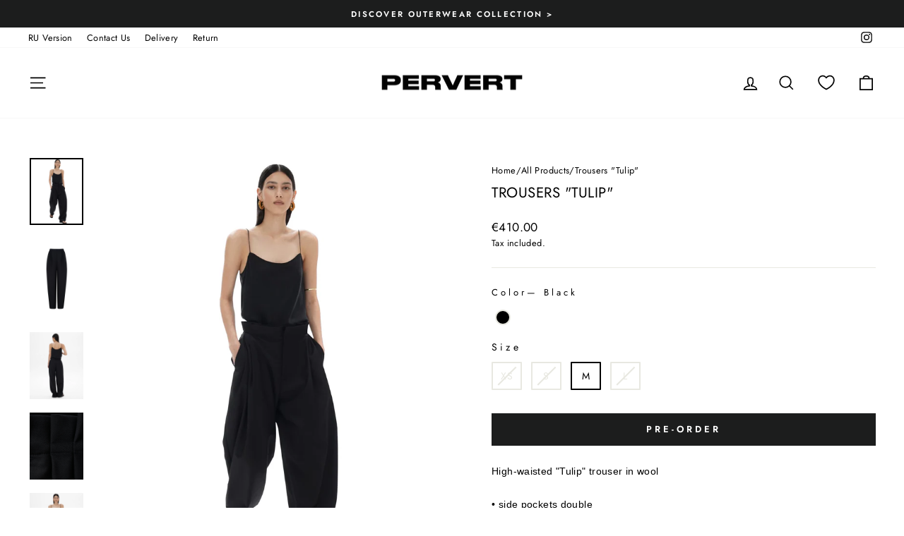

--- FILE ---
content_type: text/css
request_url: https://cdn.appmate.io/themecode/pervert-global-new/main/custom.css?generation=1763047357369828
body_size: 100
content:
wishlist-link .wk-button{--icon-size: 22px;--icon-stroke: var(--colorNavText);--icon-stroke-width: calc(var(--iconWeight) / 2.3);--badge-size: 15px;display:inline-flex;vertical-align:middle;width:51px;height:42px}.is-light wishlist-link .wk-button{--icon-stroke: white}wishlist-link .wk-counter{background:var(--colorCartDot);border:2px solid var(--colorBody);right:9px;top:7px}wishlist-link .wk-counter.wk-dot{--size: 15px}@media only screen and (max-width: 768px){wishlist-link .wk-button{position:absolute;left:48px;top:9px}}@media only screen and (max-width: 959px){wishlist-link .wk-button{padding:7.5px 2px}}wishlist-button-block .wk-button,wishlist-button-block .wk-button:hover{font-size:max(calc(var(--typeBaseSize) - 4px),13px);font-weight:700;letter-spacing:.3em;line-height:1.42;text-transform:uppercase}@media only screen and (max-width: 768px){wishlist-button-block .wk-button,wishlist-button-block .wk-button:hover{font-size:max(calc(var(--typeBaseSize) - 5px),11px)}}wishlist-product-card .wk-image{aspect-ratio:.8}wishlist-product-card .wk-cta-button,wishlist-product-card .wk-cta-button:hover,wishlist-product-card .wk-cta-button:disabled{font-size:max(calc(var(--typeBaseSize) - 4px),13px);font-weight:700;letter-spacing:.3em;text-transform:uppercase}


--- FILE ---
content_type: text/javascript
request_url: https://cdn.starapps.studio/apps/vsk/pervert-global-new/data.js
body_size: 12694
content:
"use strict";"undefined"==typeof window.starapps_data&&(window.starapps_data={}),"undefined"==typeof window.starapps_data.product_groups&&(window.starapps_data.product_groups=[{"id":4758772,"products_preset_id":580100,"collections_swatch":"custom_swatch","group_name":"Ajour","option_name":"Color","collections_preset_id":580106,"display_position":"top","products_swatch":"custom_swatch","mobile_products_preset_id":580100,"mobile_products_swatch":"custom_swatch","mobile_collections_preset_id":580106,"mobile_collections_swatch":"custom_swatch","same_products_preset_for_mobile":true,"same_collections_preset_for_mobile":true,"option_values":[{"id":9750055354689,"option_value":"Black","handle":"dress-ajour","published":false,"swatch_src":"color","swatch_value":"#000000"}]},{"id":5023550,"products_preset_id":580100,"collections_swatch":"custom_swatch","group_name":"Aladdin\"","option_name":"Color","collections_preset_id":580106,"display_position":"top","products_swatch":"custom_swatch","mobile_products_preset_id":580100,"mobile_products_swatch":"custom_swatch","mobile_collections_preset_id":580106,"mobile_collections_swatch":"custom_swatch","same_products_preset_for_mobile":true,"same_collections_preset_for_mobile":true,"option_values":[{"id":9809676271937,"option_value":"Black","handle":"pants-aladdin","published":true,"swatch_src":"color","swatch_value":"#000000"}]},{"id":3239517,"products_preset_id":580100,"collections_swatch":"custom_swatch","group_name":"ALCOHOLIC","option_name":"Color","collections_preset_id":580106,"display_position":"top","products_swatch":"custom_swatch","mobile_products_preset_id":580100,"mobile_products_swatch":"custom_swatch","mobile_collections_preset_id":580106,"mobile_collections_swatch":"custom_swatch","same_products_preset_for_mobile":true,"same_collections_preset_for_mobile":true,"option_values":[{"id":8294644023617,"option_value":"Light grey","handle":"dress-alcoholic-grey","published":false,"swatch_src":"file","swatch_value":null},{"id":8294644646209,"option_value":"Dark grey","handle":"dress-alcoholic-dark-grey","published":false,"swatch_src":"file","swatch_value":null}]},{"id":6640800,"products_preset_id":580100,"collections_swatch":"custom_swatch","group_name":"Alena","option_name":"Color","collections_preset_id":580106,"display_position":"top","products_swatch":"custom_swatch","mobile_products_preset_id":580100,"mobile_products_swatch":"custom_swatch","mobile_collections_preset_id":580106,"mobile_collections_swatch":"custom_swatch","same_products_preset_for_mobile":true,"same_collections_preset_for_mobile":true,"option_values":[{"id":10070705275201,"option_value":"Black","handle":"jumpsuit-alena","published":true,"swatch_src":"color","swatch_value":"#000000"}]},{"id":6172760,"products_preset_id":580100,"collections_swatch":"custom_swatch","group_name":"Alira","option_name":"Color","collections_preset_id":580106,"display_position":"top","products_swatch":"custom_swatch","mobile_products_preset_id":580100,"mobile_products_swatch":"custom_swatch","mobile_collections_preset_id":580106,"mobile_collections_swatch":"custom_swatch","same_products_preset_for_mobile":true,"same_collections_preset_for_mobile":true,"option_values":[{"id":9941420867905,"option_value":"White","handle":"lace-collar-marishka-copy","published":false,"swatch_src":"color","swatch_value":"#FFFFFF"}]},{"id":5017340,"products_preset_id":580100,"collections_swatch":"custom_swatch","group_name":"Andre","option_name":"Color","collections_preset_id":580106,"display_position":"top","products_swatch":"custom_swatch","mobile_products_preset_id":580100,"mobile_products_swatch":"custom_swatch","mobile_collections_preset_id":580106,"mobile_collections_swatch":"custom_swatch","same_products_preset_for_mobile":true,"same_collections_preset_for_mobile":true,"option_values":[{"id":9803055726913,"option_value":"Black","handle":"robe-dress-andre","published":true,"swatch_src":"file","swatch_value":null},{"id":9803056611649,"option_value":"Beige","handle":"robe-dress-andre-1","published":true,"swatch_src":"file","swatch_value":null}]},{"id":5696481,"products_preset_id":580100,"collections_swatch":"custom_swatch","group_name":"Anna","option_name":"Color","collections_preset_id":580106,"display_position":"top","products_swatch":"custom_swatch","mobile_products_preset_id":580100,"mobile_products_swatch":"custom_swatch","mobile_collections_preset_id":580106,"mobile_collections_swatch":"custom_swatch","same_products_preset_for_mobile":true,"same_collections_preset_for_mobile":true,"option_values":[{"id":9919499796801,"option_value":"White","handle":"skirt-anna","published":true,"swatch_src":"color","swatch_value":"#FFFFFF"},{"id":9919955009857,"option_value":"Red","handle":"skirt-anna-copy","published":true,"swatch_src":"color","swatch_value":"#DE2424"}]},{"id":6392631,"products_preset_id":580100,"collections_swatch":"custom_swatch","group_name":"Anna dress","option_name":"Color","collections_preset_id":580106,"display_position":"top","products_swatch":"custom_swatch","mobile_products_preset_id":580100,"mobile_products_swatch":"custom_swatch","mobile_collections_preset_id":580106,"mobile_collections_swatch":"custom_swatch","same_products_preset_for_mobile":true,"same_collections_preset_for_mobile":true,"option_values":[{"id":9980578136385,"option_value":"Red","handle":"dress-anna","published":false,"swatch_src":"color","swatch_value":"#DA0404"}]},{"id":3156292,"products_preset_id":580100,"collections_swatch":"custom_swatch","group_name":"Archet","option_name":"Color","collections_preset_id":580106,"display_position":"top","products_swatch":"custom_swatch","mobile_products_preset_id":580100,"mobile_products_swatch":"custom_swatch","mobile_collections_preset_id":580106,"mobile_collections_swatch":"custom_swatch","same_products_preset_for_mobile":true,"same_collections_preset_for_mobile":true,"option_values":[{"id":8366518436161,"option_value":"Milk","handle":"blouse-archet-milk","published":false,"swatch_src":"file","swatch_value":null}]},{"id":4827169,"products_preset_id":580100,"collections_swatch":"custom_swatch","group_name":"Ash","option_name":"Color","collections_preset_id":580106,"display_position":"top","products_swatch":"custom_swatch","mobile_products_preset_id":580100,"mobile_products_swatch":"custom_swatch","mobile_collections_preset_id":580106,"mobile_collections_swatch":"custom_swatch","same_products_preset_for_mobile":true,"same_collections_preset_for_mobile":true,"option_values":[{"id":9753429967169,"option_value":"Crey","handle":"knit-hoodie-ash","published":false,"swatch_src":"color","swatch_value":"#BEBEBE"}]},{"id":4181806,"products_preset_id":580100,"collections_swatch":"custom_swatch","group_name":"Ballin top","option_name":"Color","collections_preset_id":580106,"display_position":"top","products_swatch":"custom_swatch","mobile_products_preset_id":580100,"mobile_products_swatch":"custom_swatch","mobile_collections_preset_id":580106,"mobile_collections_swatch":"custom_swatch","same_products_preset_for_mobile":true,"same_collections_preset_for_mobile":true,"option_values":[{"id":9181738664257,"option_value":"White","handle":"top-ballin","published":true,"swatch_src":"color","swatch_value":"#FFFFFF"},{"id":9181746626881,"option_value":"Black","handle":"top-ballin-1","published":true,"swatch_src":"color","swatch_value":"#000000"}]},{"id":3792833,"products_preset_id":580100,"collections_swatch":"custom_swatch","group_name":"Beanie hat \"Dinner\"","option_name":"color","collections_preset_id":580106,"display_position":"top","products_swatch":"custom_swatch","mobile_products_preset_id":580100,"mobile_products_swatch":"custom_swatch","mobile_collections_preset_id":580106,"mobile_collections_swatch":"custom_swatch","same_products_preset_for_mobile":true,"same_collections_preset_for_mobile":true,"option_values":[{"id":8961560871233,"option_value":"Silver","handle":"beanie-hat-dinner","published":true,"swatch_src":"file","swatch_value":null}]},{"id":3368044,"products_preset_id":580100,"collections_swatch":"custom_swatch","group_name":"BELLINI","option_name":"Color","collections_preset_id":580106,"display_position":"top","products_swatch":"custom_swatch","mobile_products_preset_id":580100,"mobile_products_swatch":"custom_swatch","mobile_collections_preset_id":580106,"mobile_collections_swatch":"custom_swatch","same_products_preset_for_mobile":true,"same_collections_preset_for_mobile":true,"option_values":[{"id":8329100820801,"option_value":"Black","handle":"set-bellini","published":false,"swatch_src":"color","swatch_value":"#000000"}]},{"id":6298413,"products_preset_id":580100,"collections_swatch":"custom_swatch","group_name":"Bezkarmanova shirt 2","option_name":"Color","collections_preset_id":580106,"display_position":"top","products_swatch":"custom_swatch","mobile_products_preset_id":580100,"mobile_products_swatch":"custom_swatch","mobile_collections_preset_id":580106,"mobile_collections_swatch":"custom_swatch","same_products_preset_for_mobile":true,"same_collections_preset_for_mobile":true,"option_values":[{"id":9919950127425,"option_value":"Red","handle":"shirt-bezkarmanova-copy","published":true,"swatch_src":"color","swatch_value":"#DE2424"}]},{"id":6298412,"products_preset_id":580100,"collections_swatch":"custom_swatch","group_name":"Bezkarmanova shorts","option_name":"Color","collections_preset_id":580106,"display_position":"top","products_swatch":"custom_swatch","mobile_products_preset_id":580100,"mobile_products_swatch":"custom_swatch","mobile_collections_preset_id":580106,"mobile_collections_swatch":"custom_swatch","same_products_preset_for_mobile":true,"same_collections_preset_for_mobile":true,"option_values":[{"id":9919967789377,"option_value":"Red","handle":"shorts-first-lady-copy","published":true,"swatch_src":"color","swatch_value":"#DE2424"}]},{"id":6309527,"products_preset_id":580100,"collections_swatch":"custom_swatch","group_name":"Bianca","option_name":"Color","collections_preset_id":580106,"display_position":"top","products_swatch":"custom_swatch","mobile_products_preset_id":580100,"mobile_products_swatch":"custom_swatch","mobile_collections_preset_id":580106,"mobile_collections_swatch":"custom_swatch","same_products_preset_for_mobile":true,"same_collections_preset_for_mobile":true,"option_values":[{"id":9919966085441,"option_value":"Ivory","handle":"dress-bianca-ivory","published":true,"swatch_src":"color","swatch_value":"#FAF7EB"}]},{"id":5545116,"products_preset_id":580100,"collections_swatch":"custom_swatch","group_name":"bipolar","option_name":"Color","collections_preset_id":580106,"display_position":"top","products_swatch":"custom_swatch","mobile_products_preset_id":580100,"mobile_products_swatch":"custom_swatch","mobile_collections_preset_id":580106,"mobile_collections_swatch":"custom_swatch","same_products_preset_for_mobile":true,"same_collections_preset_for_mobile":true,"option_values":[{"id":9865780855105,"option_value":"Black","handle":"coat-ex-husband-wool","published":true,"swatch_src":"color","swatch_value":"#151313"},{"id":9988193288513,"option_value":"Brown","handle":"coat-bipolar-ex","published":false,"swatch_src":"color","swatch_value":"#503939"}]},{"id":3156297,"products_preset_id":580100,"collections_swatch":"custom_swatch","group_name":"Blouse \"Question\"","option_name":"Color","collections_preset_id":580106,"display_position":"top","products_swatch":"custom_swatch","mobile_products_preset_id":580100,"mobile_products_swatch":"custom_swatch","mobile_collections_preset_id":580106,"mobile_collections_swatch":"custom_swatch","same_products_preset_for_mobile":true,"same_collections_preset_for_mobile":true,"option_values":[{"id":8294692421953,"option_value":"White","handle":"blouse-question-white","published":false,"swatch_src":"file","swatch_value":null},{"id":8294692880705,"option_value":"Black","handle":"blouse-question-black","published":false,"swatch_src":"color","swatch_value":"#000000"},{"id":8294693241153,"option_value":"Brown","handle":"blouse-question-brown","published":false,"swatch_src":"color","swatch_value":"#A52A2A"}]},{"id":3156290,"products_preset_id":580100,"collections_swatch":"custom_swatch","group_name":"Bratok","option_name":"Color","collections_preset_id":580106,"display_position":"top","products_swatch":"custom_swatch","mobile_products_preset_id":580100,"mobile_products_swatch":"custom_swatch","mobile_collections_preset_id":580106,"mobile_collections_swatch":"custom_swatch","same_products_preset_for_mobile":true,"same_collections_preset_for_mobile":true,"option_values":[{"id":8294671515969,"option_value":"Burgundy","handle":"blazer-bratok-burgundy","published":false,"swatch_src":"color","swatch_value":"#800020"},{"id":8294699827521,"option_value":"Black","handle":"blazer-bratok-black","published":false,"swatch_src":"color","swatch_value":"#000000"},{"id":8983450222913,"option_value":"Milk","handle":"blazer-bratok","published":false,"swatch_src":"No","swatch_value":null},{"id":9902804042049,"option_value":"Burgundy","handle":"jacket-fbratok-copy","published":true,"swatch_src":"color","swatch_value":"#8C3030"}]},{"id":3156255,"products_preset_id":580100,"collections_swatch":"custom_swatch","group_name":"\"Brother’s\" pants","option_name":"Color","collections_preset_id":580106,"display_position":"top","products_swatch":"custom_swatch","mobile_products_preset_id":580100,"mobile_products_swatch":"custom_swatch","mobile_collections_preset_id":580106,"mobile_collections_swatch":"custom_swatch","same_products_preset_for_mobile":true,"same_collections_preset_for_mobile":true,"option_values":[{"id":8294635569473,"option_value":"Black","handle":"brother-s-pants-black","published":true,"swatch_src":"color","swatch_value":"#000000"},{"id":8294646710593,"option_value":"Blue","handle":"brother-s-pants-blue","published":false,"swatch_src":"file","swatch_value":null},{"id":8294643269953,"option_value":"Brown","handle":"brother-s-pants-brown","published":false,"swatch_src":"color","swatch_value":"#964B00"},{"id":8294660505921,"option_value":"Pink","handle":"brother-s-pants-pink","published":false,"swatch_src":"file","swatch_value":null},{"id":8294661816641,"option_value":"Green","handle":"brother-s-pants-green","published":false,"swatch_src":"file","swatch_value":null}]},{"id":4580218,"products_preset_id":580100,"collections_swatch":"custom_swatch","group_name":"Brush","option_name":"Color","collections_preset_id":580106,"display_position":"top","products_swatch":"custom_swatch","mobile_products_preset_id":580100,"mobile_products_swatch":"custom_swatch","mobile_collections_preset_id":580106,"mobile_collections_swatch":"custom_swatch","same_products_preset_for_mobile":true,"same_collections_preset_for_mobile":true,"option_values":[{"id":9701290377537,"option_value":"Milky","handle":"cardigan-brush-1","published":false,"swatch_src":"file","swatch_value":null}]},{"id":6392635,"products_preset_id":580100,"collections_swatch":"custom_swatch","group_name":"Candy hoodie","option_name":"Color","collections_preset_id":580106,"display_position":"top","products_swatch":"custom_swatch","mobile_products_preset_id":580100,"mobile_products_swatch":"custom_swatch","mobile_collections_preset_id":580106,"mobile_collections_swatch":"custom_swatch","same_products_preset_for_mobile":true,"same_collections_preset_for_mobile":true,"option_values":[{"id":9980707995969,"option_value":"Pink","handle":"knit-hoodie-ash-1","published":true,"swatch_src":"color","swatch_value":"#F279BA"}]},{"id":3156257,"products_preset_id":580100,"collections_swatch":"custom_swatch","group_name":"\"Candy\" short trench coat","option_name":"Color","collections_preset_id":580106,"display_position":"top","products_swatch":"custom_swatch","mobile_products_preset_id":580100,"mobile_products_swatch":"custom_swatch","mobile_collections_preset_id":580106,"mobile_collections_swatch":"custom_swatch","same_products_preset_for_mobile":true,"same_collections_preset_for_mobile":true,"option_values":[{"id":8294637306177,"option_value":"Pink","handle":"trench-short-candy-pink","published":true,"swatch_src":"file","swatch_value":null}]},{"id":3813598,"products_preset_id":580100,"collections_swatch":"custom_swatch","group_name":"Cape","option_name":"Color","collections_preset_id":580106,"display_position":"top","products_swatch":"custom_swatch","mobile_products_preset_id":580100,"mobile_products_swatch":"custom_swatch","mobile_collections_preset_id":580106,"mobile_collections_swatch":"custom_swatch","same_products_preset_for_mobile":true,"same_collections_preset_for_mobile":true,"option_values":[{"id":9000232649025,"option_value":"Black","handle":"сape-haze","published":false,"swatch_src":"color","swatch_value":"#000000"}]},{"id":3813599,"products_preset_id":580100,"collections_swatch":"custom_swatch","group_name":"Cape2","option_name":"Color","collections_preset_id":580106,"display_position":"top","products_swatch":"custom_swatch","mobile_products_preset_id":580100,"mobile_products_swatch":"custom_swatch","mobile_collections_preset_id":580106,"mobile_collections_swatch":"custom_swatch","same_products_preset_for_mobile":true,"same_collections_preset_for_mobile":true,"option_values":[{"id":9000233697601,"option_value":"Black","handle":"сape-haze2","published":false,"swatch_src":"color","swatch_value":"#000000"}]},{"id":6503219,"products_preset_id":580100,"collections_swatch":"custom_swatch","group_name":"Cardigan \"Boujee\"","option_name":"Color","collections_preset_id":580106,"display_position":"top","products_swatch":"custom_swatch","mobile_products_preset_id":580100,"mobile_products_swatch":"custom_swatch","mobile_collections_preset_id":580106,"mobile_collections_swatch":"custom_swatch","same_products_preset_for_mobile":true,"same_collections_preset_for_mobile":true,"option_values":[{"id":10012813852993,"option_value":"Black","handle":"cardigan-boujee","published":true,"swatch_src":"color","swatch_value":"#000000"}]},{"id":3670181,"products_preset_id":580100,"collections_swatch":"custom_swatch","group_name":"CARDIGAN \"CARETTE\"","option_name":"Color","collections_preset_id":580106,"display_position":"top","products_swatch":"custom_swatch","mobile_products_preset_id":580100,"mobile_products_swatch":"custom_swatch","mobile_collections_preset_id":580106,"mobile_collections_swatch":"custom_swatch","same_products_preset_for_mobile":true,"same_collections_preset_for_mobile":true,"option_values":[{"id":8518197248321,"option_value":"Black","handle":"cardigan-carette","published":false,"swatch_src":"color","swatch_value":"#000000"}]},{"id":3156298,"products_preset_id":580100,"collections_swatch":"custom_swatch","group_name":"Cardigan “CoverUp”","option_name":"Color","collections_preset_id":580106,"display_position":"top","products_swatch":"custom_swatch","mobile_products_preset_id":580100,"mobile_products_swatch":"custom_swatch","mobile_collections_preset_id":580106,"mobile_collections_swatch":"custom_swatch","same_products_preset_for_mobile":true,"same_collections_preset_for_mobile":true,"option_values":[{"id":8294650544449,"option_value":"Black","handle":"cardigan-coverup-black","published":false,"swatch_src":"color","swatch_value":"#000000"},{"id":8294651134273,"option_value":"Ivory","handle":"cardigan-coverup-ivory","published":false,"swatch_src":"file","swatch_value":null},{"id":8294697533761,"option_value":"Grey","handle":"cardigan-coverup-grey","published":false,"swatch_src":"file","swatch_value":null}]},{"id":4748331,"products_preset_id":580100,"collections_swatch":"custom_swatch","group_name":"Cardigan ShowYourNeck","option_name":"Color","collections_preset_id":580106,"display_position":"top","products_swatch":"custom_swatch","mobile_products_preset_id":580100,"mobile_products_swatch":"custom_swatch","mobile_collections_preset_id":580106,"mobile_collections_swatch":"custom_swatch","same_products_preset_for_mobile":true,"same_collections_preset_for_mobile":true,"option_values":[{"id":9744279994689,"option_value":"Black","handle":"cardigan-showyourneck","published":false,"swatch_src":"color","swatch_value":"#000000"}]},{"id":3156299,"products_preset_id":580100,"collections_swatch":"custom_swatch","group_name":"Cargo-Pants \"18\"","option_name":"Color","collections_preset_id":580106,"display_position":"top","products_swatch":"custom_swatch","mobile_products_preset_id":580100,"mobile_products_swatch":"custom_swatch","mobile_collections_preset_id":580106,"mobile_collections_swatch":"custom_swatch","same_products_preset_for_mobile":true,"same_collections_preset_for_mobile":true,"option_values":[{"id":8294594543937,"option_value":"White","handle":"cargo-pants-18","published":true,"swatch_src":"color","swatch_value":"#FFFFFF"}]},{"id":3638261,"products_preset_id":580100,"collections_swatch":"custom_swatch","group_name":"CARGO-PANTS \"RESTING BITCH\"","option_name":"Color","collections_preset_id":580106,"display_position":"top","products_swatch":"custom_swatch","mobile_products_preset_id":580100,"mobile_products_swatch":"custom_swatch","mobile_collections_preset_id":580106,"mobile_collections_swatch":"custom_swatch","same_products_preset_for_mobile":true,"same_collections_preset_for_mobile":true,"option_values":[{"id":8518175490369,"option_value":"Black","handle":"cargo-pants-resting-bitch","published":true,"swatch_src":"color","swatch_value":"#000000"}]},{"id":6635483,"products_preset_id":580100,"collections_swatch":"custom_swatch","group_name":"Carnaval","option_name":"Color","collections_preset_id":580106,"display_position":"top","products_swatch":"custom_swatch","mobile_products_preset_id":580100,"mobile_products_swatch":"custom_swatch","mobile_collections_preset_id":580106,"mobile_collections_swatch":"custom_swatch","same_products_preset_for_mobile":true,"same_collections_preset_for_mobile":true,"option_values":[{"id":10065753014593,"option_value":"Black","handle":"jumpsuit-carnaval","published":true,"swatch_src":"color","swatch_value":"#000000"}]},{"id":4548933,"products_preset_id":580100,"collections_swatch":"custom_swatch","group_name":"Carrie","option_name":"Color","collections_preset_id":580106,"display_position":"top","products_swatch":"custom_swatch","mobile_products_preset_id":580100,"mobile_products_swatch":"custom_swatch","mobile_collections_preset_id":580106,"mobile_collections_swatch":"custom_swatch","same_products_preset_for_mobile":true,"same_collections_preset_for_mobile":true,"option_values":[{"id":9691715731777,"option_value":"White","handle":"top-carrie","published":true,"swatch_src":"color","swatch_value":"#FFFFFF"},{"id":9691726479681,"option_value":"Black","handle":"top-carrie-1","published":false,"swatch_src":"color","swatch_value":"#000000"}]},{"id":5440570,"products_preset_id":580100,"collections_swatch":"custom_swatch","group_name":"Carrie new","option_name":"","collections_preset_id":580106,"display_position":"top","products_swatch":"custom_swatch","mobile_products_preset_id":580100,"mobile_products_swatch":"custom_swatch","mobile_collections_preset_id":580106,"mobile_collections_swatch":"custom_swatch","same_products_preset_for_mobile":true,"same_collections_preset_for_mobile":true,"option_values":[{"id":9865789440321,"option_value":null,"handle":"tank-top-carrie-1","published":true,"swatch_src":"color","swatch_value":"#F4F4F4"}]},{"id":6501389,"products_preset_id":580100,"collections_swatch":"custom_swatch","group_name":"Cash","option_name":"color","collections_preset_id":580106,"display_position":"top","products_swatch":"custom_swatch","mobile_products_preset_id":580100,"mobile_products_swatch":"custom_swatch","mobile_collections_preset_id":580106,"mobile_collections_swatch":"custom_swatch","same_products_preset_for_mobile":true,"same_collections_preset_for_mobile":true,"option_values":[{"id":10011253997889,"option_value":"Ivory","handle":"long-sleeve-casino-royale-1","published":true,"swatch_src":"color","swatch_value":"#F2EFEF"},{"id":10011279229249,"option_value":"Black","handle":"long-sleeve-cash","published":true,"swatch_src":"color","swatch_value":"#000000"}]},{"id":6501149,"products_preset_id":580100,"collections_swatch":"custom_swatch","group_name":"Casino (long)","option_name":"Color","collections_preset_id":580106,"display_position":"top","products_swatch":"custom_swatch","mobile_products_preset_id":580100,"mobile_products_swatch":"custom_swatch","mobile_collections_preset_id":580106,"mobile_collections_swatch":"custom_swatch","same_products_preset_for_mobile":true,"same_collections_preset_for_mobile":true,"option_values":[{"id":10011217822017,"option_value":"White","handle":"long-sleeve-casino-royale","published":true,"swatch_src":"color","swatch_value":"#FFFFFF"},{"id":10011277459777,"option_value":null,"handle":"long-sleeve-casino-royale-2","published":true,"swatch_src":"color","swatch_value":"#AAAAAA"}]},{"id":6479115,"products_preset_id":580100,"collections_swatch":"custom_swatch","group_name":"Casino Royale","option_name":"Color","collections_preset_id":580106,"display_position":"top","products_swatch":"custom_swatch","mobile_products_preset_id":580100,"mobile_products_swatch":"custom_swatch","mobile_collections_preset_id":580106,"mobile_collections_swatch":"custom_swatch","same_products_preset_for_mobile":true,"same_collections_preset_for_mobile":true,"option_values":[{"id":9999378743617,"option_value":"Grey","handle":"t-shirt-casino-royale","published":true,"swatch_src":"color","swatch_value":"#868484"},{"id":10011255210305,"option_value":"White","handle":"t-shirt-casino-royale-1","published":true,"swatch_src":"color","swatch_value":"#FFFFFF"}]},{"id":6659520,"products_preset_id":580100,"collections_swatch":"custom_swatch","group_name":"Chambery","option_name":"Color","collections_preset_id":580106,"display_position":"top","products_swatch":"custom_swatch","mobile_products_preset_id":580100,"mobile_products_swatch":"custom_swatch","mobile_collections_preset_id":580106,"mobile_collections_swatch":"custom_swatch","same_products_preset_for_mobile":true,"same_collections_preset_for_mobile":true,"option_values":[{"id":10091377754433,"option_value":"Red","handle":"down-jacket-chambery","published":true,"swatch_src":"color","swatch_value":"#FF0000"},{"id":10091415372097,"option_value":"Grey","handle":"down-jacket-chambery-1","published":true,"swatch_src":"color","swatch_value":"#AAAAAA"}]},{"id":6172757,"products_preset_id":580100,"collections_swatch":"custom_swatch","group_name":"Cindy Turbans","option_name":"Color","collections_preset_id":580106,"display_position":"top","products_swatch":"custom_swatch","mobile_products_preset_id":580100,"mobile_products_swatch":"custom_swatch","mobile_collections_preset_id":580106,"mobile_collections_swatch":"custom_swatch","same_products_preset_for_mobile":true,"same_collections_preset_for_mobile":true,"option_values":[{"id":9919969460545,"option_value":"Ivory","handle":"turban-liza-black-copy","published":false,"swatch_src":"color","swatch_value":"#FAF7EB"},{"id":9919970115905,"option_value":"Black","handle":"turban-cindy-ivory-copy","published":false,"swatch_src":"color","swatch_value":"#000000"}]},{"id":6503216,"products_preset_id":580100,"collections_swatch":"custom_swatch","group_name":"Cloak “Unbelievable”","option_name":"Color","collections_preset_id":580106,"display_position":"top","products_swatch":"custom_swatch","mobile_products_preset_id":580100,"mobile_products_swatch":"custom_swatch","mobile_collections_preset_id":580106,"mobile_collections_swatch":"custom_swatch","same_products_preset_for_mobile":true,"same_collections_preset_for_mobile":true,"option_values":[{"id":10012804677953,"option_value":"Black","handle":"cloak-unbelievable","published":true,"swatch_src":"color","swatch_value":"#000000"}]},{"id":3156293,"products_preset_id":580100,"collections_swatch":"custom_swatch","group_name":"Constance","option_name":"Color","collections_preset_id":580106,"display_position":"top","products_swatch":"custom_swatch","mobile_products_preset_id":580100,"mobile_products_swatch":"custom_swatch","mobile_collections_preset_id":580106,"mobile_collections_swatch":"custom_swatch","same_products_preset_for_mobile":true,"same_collections_preset_for_mobile":true,"option_values":[{"id":8366518206785,"option_value":"Milk","handle":"blouse-constance-milk","published":false,"swatch_src":"file","swatch_value":null},{"id":8397729956161,"option_value":"Black","handle":"blouse-constance-black","published":false,"swatch_src":"color","swatch_value":"#000000"}]},{"id":3156309,"products_preset_id":580100,"collections_swatch":"custom_swatch","group_name":"Constantine coat","option_name":"Color","collections_preset_id":580106,"display_position":"top","products_swatch":"custom_swatch","mobile_products_preset_id":580100,"mobile_products_swatch":"custom_swatch","mobile_collections_preset_id":580106,"mobile_collections_swatch":"custom_swatch","same_products_preset_for_mobile":true,"same_collections_preset_for_mobile":true,"option_values":[{"id":9606467420481,"option_value":"Black","handle":"coat-constantine-new","published":true,"swatch_src":"color","swatch_value":"#000000"}]},{"id":6672417,"products_preset_id":580100,"collections_swatch":"custom_swatch","group_name":"Courtney","option_name":"Color","collections_preset_id":580106,"display_position":"top","products_swatch":"custom_swatch","mobile_products_preset_id":580100,"mobile_products_swatch":"custom_swatch","mobile_collections_preset_id":580106,"mobile_collections_swatch":"custom_swatch","same_products_preset_for_mobile":true,"same_collections_preset_for_mobile":true,"option_values":[{"id":10065736892737,"option_value":"Black","handle":"dress-clavicula-copy","published":true,"swatch_src":"color","swatch_value":"#000000"}]},{"id":3670187,"products_preset_id":580100,"collections_swatch":"custom_swatch","group_name":"Crop-top \"Carette\"","option_name":"Color","collections_preset_id":580106,"display_position":"top","products_swatch":"custom_swatch","mobile_products_preset_id":580100,"mobile_products_swatch":"custom_swatch","mobile_collections_preset_id":580106,"mobile_collections_swatch":"custom_swatch","same_products_preset_for_mobile":true,"same_collections_preset_for_mobile":true,"option_values":[{"id":8518310854977,"option_value":"Black","handle":"crop-top-carette","published":false,"swatch_src":"color","swatch_value":"#000000"}]},{"id":4707437,"products_preset_id":580100,"collections_swatch":"custom_swatch","group_name":"Day off long sleeve","option_name":"Color","collections_preset_id":580106,"display_position":"top","products_swatch":"custom_swatch","mobile_products_preset_id":580100,"mobile_products_swatch":"custom_swatch","mobile_collections_preset_id":580106,"mobile_collections_swatch":"custom_swatch","same_products_preset_for_mobile":true,"same_collections_preset_for_mobile":true,"option_values":[{"id":9733562532161,"option_value":"White","handle":"long-sleeve-day-off","published":true,"swatch_src":"color","swatch_value":"#FFFFFF"},{"id":9902770782529,"option_value":"Grey","handle":"long-sleeve-day-off-copy","published":true,"swatch_src":"color","swatch_value":"#BEBEBE"},{"id":9902824980801,"option_value":"Pink","handle":"long-sleeve-day-off-pink","published":true,"swatch_src":"color","swatch_value":"#FFE2E2"}]},{"id":4707436,"products_preset_id":580100,"collections_swatch":"custom_swatch","group_name":"Day off pants","option_name":"Color","collections_preset_id":580106,"display_position":"top","products_swatch":"custom_swatch","mobile_products_preset_id":580100,"mobile_products_swatch":"custom_swatch","mobile_collections_preset_id":580106,"mobile_collections_swatch":"custom_swatch","same_products_preset_for_mobile":true,"same_collections_preset_for_mobile":true,"option_values":[{"id":9733561123137,"option_value":"Black","handle":"pants-day-off","published":false,"swatch_src":"color","swatch_value":"#000000"},{"id":9733561745729,"option_value":"Ivory","handle":"pants-day-off-1","published":true,"swatch_src":"file","swatch_value":null},{"id":9902831599937,"option_value":null,"handle":"pants-day-off-pink","published":true,"swatch_src":"color","swatch_value":"#FFE1E1"}]},{"id":4707433,"products_preset_id":580100,"collections_swatch":"custom_swatch","group_name":"DAY OFF T-SHIRT","option_name":"Color","collections_preset_id":580106,"display_position":"top","products_swatch":"custom_swatch","mobile_products_preset_id":580100,"mobile_products_swatch":"custom_swatch","mobile_collections_preset_id":580106,"mobile_collections_swatch":"custom_swatch","same_products_preset_for_mobile":true,"same_collections_preset_for_mobile":true,"option_values":[{"id":9733563941185,"option_value":"Black","handle":"t-shirt-day-off-black","published":true,"swatch_src":"color","swatch_value":"#000000"},{"id":9733564760385,"option_value":"Ivory","handle":"t-shirt-day-off-milk","published":true,"swatch_src":"file","swatch_value":null}]},{"id":6520721,"products_preset_id":580100,"collections_swatch":"custom_swatch","group_name":"Diamanda","option_name":"Color","collections_preset_id":580106,"display_position":"top","products_swatch":"custom_swatch","mobile_products_preset_id":580100,"mobile_products_swatch":"custom_swatch","mobile_collections_preset_id":580106,"mobile_collections_swatch":"custom_swatch","same_products_preset_for_mobile":true,"same_collections_preset_for_mobile":true,"option_values":[{"id":9902683717953,"option_value":"Black","handle":"cardigan-diamanda","published":true,"swatch_src":"color","swatch_value":"#000000"}]},{"id":4707427,"products_preset_id":580100,"collections_swatch":"custom_swatch","group_name":"Diana","option_name":"Color","collections_preset_id":580106,"display_position":"top","products_swatch":"custom_swatch","mobile_products_preset_id":580100,"mobile_products_swatch":"custom_swatch","mobile_collections_preset_id":580106,"mobile_collections_swatch":"custom_swatch","same_products_preset_for_mobile":true,"same_collections_preset_for_mobile":true,"option_values":[{"id":9733556011329,"option_value":"Red","handle":"down-jacket-diana","published":false,"swatch_src":"color","swatch_value":"#FF0000"},{"id":9733557911873,"option_value":"Black","handle":"down-jacket-diana-black","published":true,"swatch_src":"color","swatch_value":"#000000"}]},{"id":3156258,"products_preset_id":580100,"collections_swatch":"custom_swatch","group_name":"\"Diddy\"","option_name":"Color","collections_preset_id":580106,"display_position":"top","products_swatch":"custom_swatch","mobile_products_preset_id":580100,"mobile_products_swatch":"custom_swatch","mobile_collections_preset_id":580106,"mobile_collections_swatch":"custom_swatch","same_products_preset_for_mobile":true,"same_collections_preset_for_mobile":true,"option_values":[{"id":8294674989377,"option_value":"Gray","handle":"diddy-pants-gray","published":false,"swatch_src":"color","swatch_value":"#808080"}]},{"id":3780236,"products_preset_id":580100,"collections_swatch":"custom_swatch","group_name":"dinner","option_name":"Color","collections_preset_id":580106,"display_position":"top","products_swatch":"custom_swatch","mobile_products_preset_id":580100,"mobile_products_swatch":"custom_swatch","mobile_collections_preset_id":580106,"mobile_collections_swatch":"custom_swatch","same_products_preset_for_mobile":true,"same_collections_preset_for_mobile":true,"option_values":[{"id":8874274029889,"option_value":"Black","handle":"dress-dinner","published":false,"swatch_src":"color","swatch_value":"#000000"},{"id":8874285465921,"option_value":"Silver","handle":"dress-dinner-silver","published":false,"swatch_src":"file","swatch_value":null}]},{"id":6684747,"products_preset_id":580100,"collections_swatch":"custom_swatch","group_name":"Docker","option_name":"Color","collections_preset_id":580106,"display_position":"top","products_swatch":"custom_swatch","mobile_products_preset_id":580100,"mobile_products_swatch":"custom_swatch","mobile_collections_preset_id":580106,"mobile_collections_swatch":"custom_swatch","same_products_preset_for_mobile":true,"same_collections_preset_for_mobile":true,"option_values":[{"id":10108007481665,"option_value":"Black","handle":"beanie-docker","published":true,"swatch_src":"color","swatch_value":"#000000"}]},{"id":3156334,"products_preset_id":580100,"collections_swatch":"custom_swatch","group_name":"Down Jacket \" Fluffy Puffy\"","option_name":"Color","collections_preset_id":580106,"display_position":"top","products_swatch":"custom_swatch","mobile_products_preset_id":580100,"mobile_products_swatch":"custom_swatch","mobile_collections_preset_id":580106,"mobile_collections_swatch":"custom_swatch","same_products_preset_for_mobile":true,"same_collections_preset_for_mobile":true,"option_values":[{"id":8294686425409,"option_value":"Black","handle":"jacket-fluffy-puffy","published":false,"swatch_src":"color","swatch_value":"#000000"}]},{"id":6503223,"products_preset_id":580100,"collections_swatch":"custom_swatch","group_name":"Down Jacket “Pain”","option_name":"Color","collections_preset_id":580106,"display_position":"top","products_swatch":"custom_swatch","mobile_products_preset_id":580100,"mobile_products_swatch":"custom_swatch","mobile_collections_preset_id":580106,"mobile_collections_swatch":"custom_swatch","same_products_preset_for_mobile":true,"same_collections_preset_for_mobile":true,"option_values":[{"id":10012816113985,"option_value":"Black","handle":"down-jacket-roundel-copy","published":true,"swatch_src":"color","swatch_value":"#000000"}]},{"id":3813595,"products_preset_id":580100,"collections_swatch":"custom_swatch","group_name":"Drama","option_name":"Color","collections_preset_id":580106,"display_position":"top","products_swatch":"custom_swatch","mobile_products_preset_id":580100,"mobile_products_swatch":"custom_swatch","mobile_collections_preset_id":580106,"mobile_collections_swatch":"custom_swatch","same_products_preset_for_mobile":true,"same_collections_preset_for_mobile":true,"option_values":[{"id":8961649934657,"option_value":"Black","handle":"dress-drama","published":false,"swatch_src":"color","swatch_value":"#000000"}]},{"id":3813601,"products_preset_id":580100,"collections_swatch":"custom_swatch","group_name":"DRESS \"BALLIN\"","option_name":"Color","collections_preset_id":580106,"display_position":"top","products_swatch":"custom_swatch","mobile_products_preset_id":580100,"mobile_products_swatch":"custom_swatch","mobile_collections_preset_id":580106,"mobile_collections_swatch":"custom_swatch","same_products_preset_for_mobile":true,"same_collections_preset_for_mobile":true,"option_values":[{"id":8961638465857,"option_value":"White","handle":"white-lace-dress","published":true,"swatch_src":"color","swatch_value":"#FFFFFF"},{"id":8961647149377,"option_value":"Black","handle":"copy-of-white-lace-dress","published":true,"swatch_src":"color","swatch_value":"#000000"}]},{"id":3156347,"products_preset_id":580100,"collections_swatch":"custom_swatch","group_name":"Dress \"Breakfast\"","option_name":"Color","collections_preset_id":580106,"display_position":"top","products_swatch":"custom_swatch","mobile_products_preset_id":580100,"mobile_products_swatch":"custom_swatch","mobile_collections_preset_id":580106,"mobile_collections_swatch":"custom_swatch","same_products_preset_for_mobile":true,"same_collections_preset_for_mobile":true,"option_values":[{"id":8294645268801,"option_value":"Silver","handle":"dress-breakfast-silver","published":false,"swatch_src":"file","swatch_value":null},{"id":8294645956929,"option_value":"Black","handle":"dress-breakfast-black","published":false,"swatch_src":"file","swatch_value":null}]},{"id":3156355,"products_preset_id":580100,"collections_swatch":"custom_swatch","group_name":"Dress \"Brunch\"","option_name":"Color","collections_preset_id":580106,"display_position":"top","products_swatch":"custom_swatch","mobile_products_preset_id":580100,"mobile_products_swatch":"custom_swatch","mobile_collections_preset_id":580106,"mobile_collections_swatch":"custom_swatch","same_products_preset_for_mobile":true,"same_collections_preset_for_mobile":true,"option_values":[{"id":8294670696769,"option_value":"Black","handle":"dress-brunch-black","published":false,"swatch_src":"file","swatch_value":null},{"id":8294678364481,"option_value":"Silver","handle":"dress-brunch-silver","published":true,"swatch_src":"file","swatch_value":null}]},{"id":6594052,"products_preset_id":580100,"collections_swatch":"custom_swatch","group_name":"Dress \"Clavicula\"","option_name":"Color","collections_preset_id":580106,"display_position":"top","products_swatch":"custom_swatch","mobile_products_preset_id":580100,"mobile_products_swatch":"custom_swatch","mobile_collections_preset_id":580106,"mobile_collections_swatch":"custom_swatch","same_products_preset_for_mobile":true,"same_collections_preset_for_mobile":true,"option_values":[{"id":10049146487105,"option_value":"Black","handle":"dress-clavicula-1","published":true,"swatch_src":"color","swatch_value":"#000000"}]},{"id":3156357,"products_preset_id":580100,"collections_swatch":"custom_swatch","group_name":"Dress \"Fatal\"","option_name":"Color","collections_preset_id":580106,"display_position":"top","products_swatch":"custom_swatch","mobile_products_preset_id":580100,"mobile_products_swatch":"custom_swatch","mobile_collections_preset_id":580106,"mobile_collections_swatch":"custom_swatch","same_products_preset_for_mobile":true,"same_collections_preset_for_mobile":true,"option_values":[{"id":8294655459649,"option_value":"White","handle":"dress-fatal-white-1","published":false,"swatch_src":"color","swatch_value":"#FFFFFF"},{"id":8294656737601,"option_value":"Black","handle":"dress-fatal-black","published":false,"swatch_src":"color","swatch_value":"#000000"}]},{"id":3156360,"products_preset_id":580100,"collections_swatch":"custom_swatch","group_name":"Dress \"Limoncello\"","option_name":"Color","collections_preset_id":580106,"display_position":"top","products_swatch":"custom_swatch","mobile_products_preset_id":580100,"mobile_products_swatch":"custom_swatch","mobile_collections_preset_id":580106,"mobile_collections_swatch":"custom_swatch","same_products_preset_for_mobile":true,"same_collections_preset_for_mobile":true,"option_values":[{"id":8329099903297,"option_value":"Lime","handle":"dress-limoncello","published":false,"swatch_src":"file","swatch_value":null}]},{"id":4194120,"products_preset_id":580100,"collections_swatch":"custom_swatch","group_name":"Dress \"Linguine\"","option_name":"Color","collections_preset_id":580106,"display_position":"top","products_swatch":"custom_swatch","mobile_products_preset_id":580100,"mobile_products_swatch":"custom_swatch","mobile_collections_preset_id":580106,"mobile_collections_swatch":"custom_swatch","same_products_preset_for_mobile":true,"same_collections_preset_for_mobile":true,"option_values":[{"id":9687374037313,"option_value":"White","handle":"dress-linguine-white","published":true,"swatch_src":"color","swatch_value":"#FFFFFF"}]},{"id":4250623,"products_preset_id":580100,"collections_swatch":"custom_swatch","group_name":"Dress \"ShowYourBack\"","option_name":"Color","collections_preset_id":580106,"display_position":"top","products_swatch":"custom_swatch","mobile_products_preset_id":580100,"mobile_products_swatch":"custom_swatch","mobile_collections_preset_id":580106,"mobile_collections_swatch":"custom_swatch","same_products_preset_for_mobile":true,"same_collections_preset_for_mobile":true,"option_values":[{"id":9565293150529,"option_value":"Black","handle":"dress-showyourback","published":true,"swatch_src":"color","swatch_value":"#000000"}]},{"id":3156328,"products_preset_id":580100,"collections_swatch":"custom_swatch","group_name":"Dune","option_name":"Color","collections_preset_id":580106,"display_position":"top","products_swatch":"custom_swatch","mobile_products_preset_id":580100,"mobile_products_swatch":"custom_swatch","mobile_collections_preset_id":580106,"mobile_collections_swatch":"custom_swatch","same_products_preset_for_mobile":true,"same_collections_preset_for_mobile":true,"option_values":[{"id":8294682362177,"option_value":"Black","handle":"coat-dune-black-white","published":false,"swatch_src":"color","swatch_value":"#000000"}]},{"id":4614628,"products_preset_id":580100,"collections_swatch":"custom_swatch","group_name":"Duvet","option_name":"Color","collections_preset_id":580106,"display_position":"top","products_swatch":"custom_swatch","mobile_products_preset_id":580100,"mobile_products_swatch":"custom_swatch","mobile_collections_preset_id":580106,"mobile_collections_swatch":"custom_swatch","same_products_preset_for_mobile":true,"same_collections_preset_for_mobile":true,"option_values":[{"id":9713833410881,"option_value":"Black","handle":"down-jacket-duvet","published":true,"swatch_src":"color","swatch_value":"#000000"}]},{"id":6699601,"products_preset_id":580100,"collections_swatch":"custom_swatch","group_name":"Echo","option_name":"Color","collections_preset_id":580106,"display_position":"top","products_swatch":"custom_swatch","mobile_products_preset_id":580100,"mobile_products_swatch":"custom_swatch","mobile_collections_preset_id":580106,"mobile_collections_swatch":"custom_swatch","same_products_preset_for_mobile":true,"same_collections_preset_for_mobile":true,"option_values":[{"id":10125359251777,"option_value":"Ivory","handle":"dress-echo","published":true,"swatch_src":"color","swatch_value":"#FBFAD9"},{"id":10125374751041,"option_value":"Grey","handle":"dress-echo-copy","published":true,"swatch_src":"color","swatch_value":"#AAAAAA"},{"id":10125383139649,"option_value":"Red","handle":"dress-echo-1","published":true,"swatch_src":"color","swatch_value":"#DE2424"}]},{"id":4707430,"products_preset_id":580100,"collections_swatch":"custom_swatch","group_name":"Elizabeth","option_name":"Color","collections_preset_id":580106,"display_position":"top","products_swatch":"custom_swatch","mobile_products_preset_id":580100,"mobile_products_swatch":"custom_swatch","mobile_collections_preset_id":580106,"mobile_collections_swatch":"custom_swatch","same_products_preset_for_mobile":true,"same_collections_preset_for_mobile":true,"option_values":[{"id":9733549097281,"option_value":"Black","handle":"insulated-jacket-elizabeth","published":true,"swatch_src":"color","swatch_value":"#000000"},{"id":9733552636225,"option_value":"Red","handle":"insulated-jacket-elizabeth-1","published":false,"swatch_src":"color","swatch_value":"#FF0000"}]},{"id":3156260,"products_preset_id":580100,"collections_swatch":"custom_swatch","group_name":"\"Ex - boyfriend\" Pants","option_name":"Color","collections_preset_id":580106,"display_position":"top","products_swatch":"custom_swatch","mobile_products_preset_id":580100,"mobile_products_swatch":"custom_swatch","mobile_collections_preset_id":580106,"mobile_collections_swatch":"custom_swatch","same_products_preset_for_mobile":true,"same_collections_preset_for_mobile":true,"option_values":[{"id":8294641664321,"option_value":"Grey","handle":"sh-pants-varka","published":false,"swatch_src":"color","swatch_value":"#AAAAAA"}]},{"id":5440571,"products_preset_id":580100,"collections_swatch":"custom_swatch","group_name":"Ex-Husband's Coat","option_name":"Color","collections_preset_id":580106,"display_position":"top","products_swatch":"custom_swatch","mobile_products_preset_id":580100,"mobile_products_swatch":"custom_swatch","mobile_collections_preset_id":580106,"mobile_collections_swatch":"custom_swatch","same_products_preset_for_mobile":true,"same_collections_preset_for_mobile":true,"option_values":[{"id":9864302166337,"option_value":"Black","handle":"coat-ex-husband","published":false,"swatch_src":"color","swatch_value":"#121111"}]},{"id":5023546,"products_preset_id":580100,"collections_swatch":"custom_swatch","group_name":"\"Fabulous\"","option_name":"Color","collections_preset_id":580106,"display_position":"top","products_swatch":"custom_swatch","mobile_products_preset_id":580100,"mobile_products_swatch":"custom_swatch","mobile_collections_preset_id":580106,"mobile_collections_swatch":"custom_swatch","same_products_preset_for_mobile":true,"same_collections_preset_for_mobile":true,"option_values":[{"id":9809681187137,"option_value":"Black","handle":"dress-fabulous","published":true,"swatch_src":"color","swatch_value":"#000000"},{"id":9919948423489,"option_value":"White","handle":"dress-fabulous-copy","published":true,"swatch_src":"color","swatch_value":"#FFFFFF"}]},{"id":4376453,"products_preset_id":580100,"collections_swatch":"custom_swatch","group_name":"First Lady jacket","option_name":"Color","collections_preset_id":580106,"display_position":"top","products_swatch":"custom_swatch","mobile_products_preset_id":580100,"mobile_products_swatch":"custom_swatch","mobile_collections_preset_id":580106,"mobile_collections_swatch":"custom_swatch","same_products_preset_for_mobile":true,"same_collections_preset_for_mobile":true,"option_values":[{"id":9606449856833,"option_value":null,"handle":"first-lady-jacket-copy","published":true,"swatch_src":"color","swatch_value":"#000000"}]},{"id":5072320,"products_preset_id":580100,"collections_swatch":"custom_swatch","group_name":"Foot Snood","option_name":"Color","collections_preset_id":580106,"display_position":"top","products_swatch":"custom_swatch","mobile_products_preset_id":580100,"mobile_products_swatch":"custom_swatch","mobile_collections_preset_id":580106,"mobile_collections_swatch":"custom_swatch","same_products_preset_for_mobile":true,"same_collections_preset_for_mobile":true,"option_values":[{"id":9821576626497,"option_value":"Black","handle":"leg-warmers-foot-snood-black","published":true,"swatch_src":"color","swatch_value":"#000000"},{"id":9821604348225,"option_value":"Grey","handle":"leg-warmers-foot-snood-grey","published":true,"swatch_src":"color","swatch_value":"#C1C0C0"}]},{"id":5545112,"products_preset_id":580100,"collections_swatch":"custom_swatch","group_name":"Frange","option_name":"Color","collections_preset_id":580106,"display_position":"top","products_swatch":"custom_swatch","mobile_products_preset_id":580100,"mobile_products_swatch":"custom_swatch","mobile_collections_preset_id":580106,"mobile_collections_swatch":"custom_swatch","same_products_preset_for_mobile":true,"same_collections_preset_for_mobile":true,"option_values":[{"id":9865801531713,"option_value":"Black","handle":"leather-jacket-frange","published":false,"swatch_src":"color","swatch_value":"#000000"}]},{"id":3670191,"products_preset_id":580100,"collections_swatch":"custom_swatch","group_name":"GLOVES \"ANGELINA\"","option_name":"Color","collections_preset_id":580106,"display_position":"top","products_swatch":"custom_swatch","mobile_products_preset_id":580100,"mobile_products_swatch":"custom_swatch","mobile_collections_preset_id":580106,"mobile_collections_swatch":"custom_swatch","same_products_preset_for_mobile":true,"same_collections_preset_for_mobile":true,"option_values":[{"id":8518291652929,"option_value":"Black","handle":"gloves-angelina","published":true,"swatch_src":"color","swatch_value":"#000000"}]},{"id":6501532,"products_preset_id":580100,"collections_swatch":"custom_swatch","group_name":"Gris (pants)","option_name":"Color","collections_preset_id":580106,"display_position":"top","products_swatch":"custom_swatch","mobile_products_preset_id":580100,"mobile_products_swatch":"custom_swatch","mobile_collections_preset_id":580106,"mobile_collections_swatch":"custom_swatch","same_products_preset_for_mobile":true,"same_collections_preset_for_mobile":true,"option_values":[{"id":10011285389633,"option_value":"Grey","handle":"pants-gris","published":true,"swatch_src":"color","swatch_value":"#616161"}]},{"id":6501529,"products_preset_id":580100,"collections_swatch":"custom_swatch","group_name":"Gris (sweater)","option_name":"color","collections_preset_id":580106,"display_position":"top","products_swatch":"custom_swatch","mobile_products_preset_id":580100,"mobile_products_swatch":"custom_swatch","mobile_collections_preset_id":580106,"mobile_collections_swatch":"custom_swatch","same_products_preset_for_mobile":true,"same_collections_preset_for_mobile":true,"option_values":[{"id":10011281719617,"option_value":"Grey","handle":"sweater-gris","published":true,"swatch_src":"color","swatch_value":"#747474"}]},{"id":3368075,"products_preset_id":580100,"collections_swatch":"custom_swatch","group_name":"HUMMER","option_name":"Color","collections_preset_id":580106,"display_position":"top","products_swatch":"custom_swatch","mobile_products_preset_id":580100,"mobile_products_swatch":"custom_swatch","mobile_collections_preset_id":580106,"mobile_collections_swatch":"custom_swatch","same_products_preset_for_mobile":true,"same_collections_preset_for_mobile":true,"option_values":[{"id":8294651658561,"option_value":"Black","handle":"jacket-hummer-black","published":false,"swatch_src":"color","swatch_value":"#000000"}]},{"id":4501843,"products_preset_id":580100,"collections_swatch":"custom_swatch","group_name":"Jacket  \"Anastasiia\"","option_name":"Color","collections_preset_id":580106,"display_position":"top","products_swatch":"custom_swatch","mobile_products_preset_id":580100,"mobile_products_swatch":"custom_swatch","mobile_collections_preset_id":580106,"mobile_collections_swatch":"custom_swatch","same_products_preset_for_mobile":true,"same_collections_preset_for_mobile":true,"option_values":[{"id":9676292686145,"option_value":"Black","handle":"jacket-anastasiia","published":false,"swatch_src":"color","swatch_value":"#000000"},{"id":9866094444865,"option_value":"Black","handle":"jacket-anastasiia-1","published":true,"swatch_src":"file","swatch_value":null},{"id":9919944229185,"option_value":"Black","handle":"jacket-anastasiia-copy","published":true,"swatch_src":"color","swatch_value":"#151313"}]},{"id":3714801,"products_preset_id":580100,"collections_swatch":"custom_swatch","group_name":"Jacket \"Charmant\"","option_name":"Color","collections_preset_id":580106,"display_position":"top","products_swatch":"custom_swatch","mobile_products_preset_id":580100,"mobile_products_swatch":"custom_swatch","mobile_collections_preset_id":580106,"mobile_collections_swatch":"custom_swatch","same_products_preset_for_mobile":true,"same_collections_preset_for_mobile":true,"option_values":[{"id":8805394415937,"option_value":"Black","handle":"jacket-charmant-black","published":false,"swatch_src":"color","swatch_value":"#000000"},{"id":9771052204353,"option_value":"Ivory","handle":"cropped-jacket-charmant","published":false,"swatch_src":"color","swatch_value":"#FFFCFC"}]},{"id":3714803,"products_preset_id":580100,"collections_swatch":"custom_swatch","group_name":"Jacket \"Charmant\" long","option_name":"Color","collections_preset_id":580106,"display_position":"top","products_swatch":"custom_swatch","mobile_products_preset_id":580100,"mobile_products_swatch":"custom_swatch","mobile_collections_preset_id":580106,"mobile_collections_swatch":"custom_swatch","same_products_preset_for_mobile":true,"same_collections_preset_for_mobile":true,"option_values":[{"id":8294682820929,"option_value":"Black","handle":"jacket-sharman-black","published":false,"swatch_src":"color","swatch_value":"#000000"}]},{"id":3156363,"products_preset_id":580100,"collections_swatch":"custom_swatch","group_name":"Jacket \"Daddy's\"","option_name":"Color","collections_preset_id":580106,"display_position":"top","products_swatch":"custom_swatch","mobile_products_preset_id":580100,"mobile_products_swatch":"custom_swatch","mobile_collections_preset_id":580106,"mobile_collections_swatch":"custom_swatch","same_products_preset_for_mobile":true,"same_collections_preset_for_mobile":true,"option_values":[{"id":8294690619713,"option_value":"Beige","handle":"jacket-daddys-beige","published":false,"swatch_src":"file","swatch_value":null},{"id":8294691144001,"option_value":"Black","handle":"jacket-daddys-black","published":false,"swatch_src":"color","swatch_value":"#000000"}]},{"id":4100498,"products_preset_id":580100,"collections_swatch":"custom_swatch","group_name":"Jacket Fabulous","option_name":"","collections_preset_id":580106,"display_position":"top","products_swatch":"custom_swatch","mobile_products_preset_id":580100,"mobile_products_swatch":"custom_swatch","mobile_collections_preset_id":580106,"mobile_collections_swatch":"custom_swatch","same_products_preset_for_mobile":true,"same_collections_preset_for_mobile":true,"option_values":[{"id":9181822714177,"option_value":"Black","handle":"jacket-satin","published":false,"swatch_src":"color","swatch_value":"#000000"},{"id":9866104242497,"option_value":"Black","handle":"jacket-fabulous","published":true,"swatch_src":"color","swatch_value":"#0E0E0E"}]},{"id":3156367,"products_preset_id":580100,"collections_swatch":"custom_swatch","group_name":"Jacket \"FIZRUK\"","option_name":"Color","collections_preset_id":580106,"display_position":"top","products_swatch":"custom_swatch","mobile_products_preset_id":580100,"mobile_products_swatch":"custom_swatch","mobile_collections_preset_id":580106,"mobile_collections_swatch":"custom_swatch","same_products_preset_for_mobile":true,"same_collections_preset_for_mobile":true,"option_values":[{"id":8294653067585,"option_value":"Blue","handle":"jacket-fizruk-blue","published":false,"swatch_src":"file","swatch_value":null},{"id":8294654280001,"option_value":"Mint","handle":"jacket-fizruk-mint","published":false,"swatch_src":"file","swatch_value":null},{"id":8294677971265,"option_value":"Pink","handle":"jacket-fizruk-pink","published":false,"swatch_src":"file","swatch_value":null}]},{"id":6503225,"products_preset_id":580100,"collections_swatch":"custom_swatch","group_name":"Jacket \"Kir Royal\"","option_name":"Color","collections_preset_id":580106,"display_position":"top","products_swatch":"custom_swatch","mobile_products_preset_id":580100,"mobile_products_swatch":"custom_swatch","mobile_collections_preset_id":580106,"mobile_collections_swatch":"custom_swatch","same_products_preset_for_mobile":true,"same_collections_preset_for_mobile":true,"option_values":[{"id":10012817523009,"option_value":"Black","handle":"jacket-kir-royal","published":true,"swatch_src":"color","swatch_value":"#000000"}]},{"id":3473072,"products_preset_id":580100,"collections_swatch":"custom_swatch","group_name":"Jacket \"Liquid\"","option_name":"Color","collections_preset_id":580106,"display_position":"top","products_swatch":"custom_swatch","mobile_products_preset_id":580100,"mobile_products_swatch":"custom_swatch","mobile_collections_preset_id":580106,"mobile_collections_swatch":"custom_swatch","same_products_preset_for_mobile":true,"same_collections_preset_for_mobile":true,"option_values":[{"id":8518139052353,"option_value":"Black","handle":"jacket-cupro","published":true,"swatch_src":"color","swatch_value":"#000000"}]},{"id":6503215,"products_preset_id":580100,"collections_swatch":"custom_swatch","group_name":"Jacket Rusana","option_name":"Color","collections_preset_id":580106,"display_position":"top","products_swatch":"custom_swatch","mobile_products_preset_id":580100,"mobile_products_swatch":"custom_swatch","mobile_collections_preset_id":580106,"mobile_collections_swatch":"custom_swatch","same_products_preset_for_mobile":true,"same_collections_preset_for_mobile":true,"option_values":[{"id":10012807954753,"option_value":"Grey","handle":"jacket-rusana","published":true,"swatch_src":"color","swatch_value":"#AAAAAA"}]},{"id":3156369,"products_preset_id":580100,"collections_swatch":"custom_swatch","group_name":"Jeans \"1\"","option_name":"Color","collections_preset_id":580106,"display_position":"top","products_swatch":"custom_swatch","mobile_products_preset_id":580100,"mobile_products_swatch":"custom_swatch","mobile_collections_preset_id":580106,"mobile_collections_swatch":"custom_swatch","same_products_preset_for_mobile":true,"same_collections_preset_for_mobile":true,"option_values":[{"id":8294694289729,"option_value":"Blue","handle":"jeans-1","published":true,"swatch_src":"file","swatch_value":null},{"id":9778290262337,"option_value":"Blue","handle":"jeans-5","published":true,"swatch_src":"file","swatch_value":null}]},{"id":3156373,"products_preset_id":580100,"collections_swatch":"custom_swatch","group_name":"Jeans \"2\"","option_name":"Color","collections_preset_id":580106,"display_position":"top","products_swatch":"custom_swatch","mobile_products_preset_id":580100,"mobile_products_swatch":"custom_swatch","mobile_collections_preset_id":580106,"mobile_collections_swatch":"custom_swatch","same_products_preset_for_mobile":true,"same_collections_preset_for_mobile":true,"option_values":[{"id":8294697304385,"option_value":"Blue","handle":"jeans-2","published":false,"swatch_src":"file","swatch_value":null}]},{"id":3825389,"products_preset_id":580100,"collections_swatch":"custom_swatch","group_name":"JEANS \"3\"","option_name":"Color","collections_preset_id":580106,"display_position":"top","products_swatch":"custom_swatch","mobile_products_preset_id":580100,"mobile_products_swatch":"custom_swatch","mobile_collections_preset_id":580106,"mobile_collections_swatch":"custom_swatch","same_products_preset_for_mobile":true,"same_collections_preset_for_mobile":true,"option_values":[{"id":8961687814465,"option_value":"Blue","handle":"jeans-3","published":true,"swatch_src":"file","swatch_value":null}]},{"id":4376454,"products_preset_id":580100,"collections_swatch":"custom_swatch","group_name":"JEANS \"4\"","option_name":"Color","collections_preset_id":580106,"display_position":"top","products_swatch":"custom_swatch","mobile_products_preset_id":580100,"mobile_products_swatch":"custom_swatch","mobile_collections_preset_id":580106,"mobile_collections_swatch":"custom_swatch","same_products_preset_for_mobile":true,"same_collections_preset_for_mobile":true,"option_values":[{"id":9599693226305,"option_value":"Blue","handle":"jeans-4","published":false,"swatch_src":"file","swatch_value":null}]},{"id":4922120,"products_preset_id":580100,"collections_swatch":"custom_swatch","group_name":"Jeans 5","option_name":"Color","collections_preset_id":580106,"display_position":"top","products_swatch":"custom_swatch","mobile_products_preset_id":580100,"mobile_products_swatch":"custom_swatch","mobile_collections_preset_id":580106,"mobile_collections_swatch":"custom_swatch","same_products_preset_for_mobile":true,"same_collections_preset_for_mobile":true,"option_values":[{"id":9780257587521,"option_value":"Blue","handle":"jeans-5-blue","published":true,"swatch_src":"file","swatch_value":null}]},{"id":6298415,"products_preset_id":580100,"collections_swatch":"custom_swatch","group_name":"Jeans 6","option_name":"Color","collections_preset_id":580106,"display_position":"top","products_swatch":"custom_swatch","mobile_products_preset_id":580100,"mobile_products_swatch":"custom_swatch","mobile_collections_preset_id":580106,"mobile_collections_swatch":"custom_swatch","same_products_preset_for_mobile":true,"same_collections_preset_for_mobile":true,"option_values":[{"id":9919970541889,"option_value":"Beige","handle":"jeans-5-copy","published":false,"swatch_src":"color","swatch_value":"#F1DFCE"},{"id":10056056897857,"option_value":"Black","handle":"jeans-6","published":true,"swatch_src":"color","swatch_value":"#000000"}]},{"id":6298418,"products_preset_id":580100,"collections_swatch":"custom_swatch","group_name":"Jeans 7","option_name":"Color","collections_preset_id":580106,"display_position":"top","products_swatch":"custom_swatch","mobile_products_preset_id":580100,"mobile_products_swatch":"custom_swatch","mobile_collections_preset_id":580106,"mobile_collections_swatch":"custom_swatch","same_products_preset_for_mobile":true,"same_collections_preset_for_mobile":true,"option_values":[{"id":9919970607425,"option_value":"Blue","handle":"jeans-6-copy","published":true,"swatch_src":"color","swatch_value":"#CBE8FC"}]},{"id":6652723,"products_preset_id":580100,"collections_swatch":"custom_swatch","group_name":"Jeans 8","option_name":"Color","collections_preset_id":580106,"display_position":"top","products_swatch":"custom_swatch","mobile_products_preset_id":580100,"mobile_products_swatch":"custom_swatch","mobile_collections_preset_id":580106,"mobile_collections_swatch":"custom_swatch","same_products_preset_for_mobile":true,"same_collections_preset_for_mobile":true,"option_values":[{"id":10089817276737,"option_value":"Blue","handle":"jeans-9","published":true,"swatch_src":"color","swatch_value":"#ABCDEF"}]},{"id":5586545,"products_preset_id":580100,"collections_swatch":"custom_swatch","group_name":"Johnny","option_name":"Color","collections_preset_id":580106,"display_position":"top","products_swatch":"custom_swatch","mobile_products_preset_id":580100,"mobile_products_swatch":"custom_swatch","mobile_collections_preset_id":580106,"mobile_collections_swatch":"custom_swatch","same_products_preset_for_mobile":true,"same_collections_preset_for_mobile":true,"option_values":[{"id":9902674608449,"option_value":"Black","handle":"leather-jacket-johnny","published":true,"swatch_src":"color","swatch_value":"#161414"}]},{"id":6344235,"products_preset_id":580100,"collections_swatch":"custom_swatch","group_name":"Josephine pants","option_name":"Color","collections_preset_id":580106,"display_position":"top","products_swatch":"custom_swatch","mobile_products_preset_id":580100,"mobile_products_swatch":"custom_swatch","mobile_collections_preset_id":580106,"mobile_collections_swatch":"custom_swatch","same_products_preset_for_mobile":true,"same_collections_preset_for_mobile":true,"option_values":[{"id":9975106765121,"option_value":"White","handle":"pants-josephine","published":true,"swatch_src":"color","swatch_value":"#FFFFFF"}]},{"id":6344236,"products_preset_id":580100,"collections_swatch":"custom_swatch","group_name":"Josephine skirt","option_name":"Color","collections_preset_id":580106,"display_position":"top","products_swatch":"custom_swatch","mobile_products_preset_id":580100,"mobile_products_swatch":"custom_swatch","mobile_collections_preset_id":580106,"mobile_collections_swatch":"custom_swatch","same_products_preset_for_mobile":true,"same_collections_preset_for_mobile":true,"option_values":[{"id":9975086252353,"option_value":"White","handle":"skirt-josephine","published":true,"swatch_src":"color","swatch_value":"#FFFFFF"}]},{"id":4376465,"products_preset_id":580100,"collections_swatch":"custom_swatch","group_name":"Jumpsuit \"Palermo\"","option_name":"Color","collections_preset_id":580106,"display_position":"top","products_swatch":"custom_swatch","mobile_products_preset_id":580100,"mobile_products_swatch":"custom_swatch","mobile_collections_preset_id":580106,"mobile_collections_swatch":"custom_swatch","same_products_preset_for_mobile":true,"same_collections_preset_for_mobile":true,"option_values":[{"id":9606440747329,"option_value":"Grey","handle":"jumpsuit","published":true,"swatch_src":"color","swatch_value":"#D7D7D7"},{"id":9865781969217,"option_value":"Black","handle":"jumpsuit-palermo","published":false,"swatch_src":"color","swatch_value":"#0A0909"}]},{"id":5697702,"products_preset_id":580100,"collections_swatch":"custom_swatch","group_name":"Katrin","option_name":"Color","collections_preset_id":580106,"display_position":"top","products_swatch":"custom_swatch","mobile_products_preset_id":580100,"mobile_products_swatch":"custom_swatch","mobile_collections_preset_id":580106,"mobile_collections_swatch":"custom_swatch","same_products_preset_for_mobile":true,"same_collections_preset_for_mobile":true,"option_values":[{"id":9919940985153,"option_value":"Black","handle":"dress-ornella-copy","published":true,"swatch_src":"color","swatch_value":"#000000"}]},{"id":5586979,"products_preset_id":580100,"collections_swatch":"custom_swatch","group_name":"Kir Royal","option_name":"Color","collections_preset_id":580106,"display_position":"top","products_swatch":"custom_swatch","mobile_products_preset_id":580100,"mobile_products_swatch":"custom_swatch","mobile_collections_preset_id":580106,"mobile_collections_swatch":"custom_swatch","same_products_preset_for_mobile":true,"same_collections_preset_for_mobile":true,"option_values":[{"id":9902816821569,"option_value":"Burgundy","handle":"pants-kir-royal-burgundy","published":true,"swatch_src":"color","swatch_value":"#792A2A"},{"id":10012818178369,"option_value":"Black","handle":"pants-kir-royal","published":true,"swatch_src":"color","swatch_value":"#000000"}]},{"id":3156376,"products_preset_id":580100,"collections_swatch":"custom_swatch","group_name":"Knit beanie \"Angelina\"","option_name":"Color","collections_preset_id":580106,"display_position":"top","products_swatch":"custom_swatch","mobile_products_preset_id":580100,"mobile_products_swatch":"custom_swatch","mobile_collections_preset_id":580106,"mobile_collections_swatch":"custom_swatch","same_products_preset_for_mobile":true,"same_collections_preset_for_mobile":true,"option_values":[{"id":8294689276225,"option_value":"Black","handle":"knit-beanie-angelina","published":false,"swatch_src":"color","swatch_value":"#000000"}]},{"id":3156378,"products_preset_id":580100,"collections_swatch":"custom_swatch","group_name":"Knit hoodie \"Angelina\"","option_name":"Color","collections_preset_id":580106,"display_position":"top","products_swatch":"custom_swatch","mobile_products_preset_id":580100,"mobile_products_swatch":"custom_swatch","mobile_collections_preset_id":580106,"mobile_collections_swatch":"custom_swatch","same_products_preset_for_mobile":true,"same_collections_preset_for_mobile":true,"option_values":[{"id":8294688391489,"option_value":"Grey","handle":"hoodie-cashmere-angelina","published":false,"swatch_src":"file","swatch_value":null}]},{"id":3670190,"products_preset_id":580100,"collections_swatch":"custom_swatch","group_name":"Knit kerchief \"Angelina\"","option_name":"Color","collections_preset_id":580106,"display_position":"top","products_swatch":"custom_swatch","mobile_products_preset_id":580100,"mobile_products_swatch":"custom_swatch","mobile_collections_preset_id":580106,"mobile_collections_swatch":"custom_swatch","same_products_preset_for_mobile":true,"same_collections_preset_for_mobile":true,"option_values":[{"id":8518288802113,"option_value":"Pink","handle":"knit-kerchief-angelina-1","published":false,"swatch_src":"color","swatch_value":"#FFC0CB"},{"id":8518289523009,"option_value":"Grey","handle":"knit-kerchief-angelina-2","published":true,"swatch_src":"color","swatch_value":"#494949"},{"id":8294689440065,"option_value":"Black","handle":"knit-kerchief-angelina","published":false,"swatch_src":"color","swatch_value":"#000000"},{"id":9687398908225,"option_value":"Milk","handle":"knit-kerchief-angelina-3","published":true,"swatch_src":"file","swatch_value":null}]},{"id":4376450,"products_preset_id":580100,"collections_swatch":"custom_swatch","group_name":"Knitted T-shirt \"2\"","option_name":"Color","collections_preset_id":580106,"display_position":"top","products_swatch":"custom_swatch","mobile_products_preset_id":580100,"mobile_products_swatch":"custom_swatch","mobile_collections_preset_id":580106,"mobile_collections_swatch":"custom_swatch","same_products_preset_for_mobile":true,"same_collections_preset_for_mobile":true,"option_values":[{"id":9606461129025,"option_value":"Milky","handle":"knitted-t-shirt-1-copy","published":false,"swatch_src":"color","swatch_value":"#FAFAFA"},{"id":9693357572417,"option_value":null,"handle":"knitted-t-shirt-4","published":false,"swatch_src":"color","swatch_value":"#000000"}]},{"id":4376451,"products_preset_id":580100,"collections_swatch":"custom_swatch","group_name":"Knitted T-shirt \"3\"","option_name":"Color","collections_preset_id":580106,"display_position":"top","products_swatch":"custom_swatch","mobile_products_preset_id":580100,"mobile_products_swatch":"custom_swatch","mobile_collections_preset_id":580106,"mobile_collections_swatch":"custom_swatch","same_products_preset_for_mobile":true,"same_collections_preset_for_mobile":true,"option_values":[{"id":9606463390017,"option_value":"Milky","handle":"knitted-t-shirt-2","published":false,"swatch_src":"color","swatch_value":"#FAFAFA"},{"id":9693354787137,"option_value":"Black","handle":"knitted-t-shirt-2-black","published":true,"swatch_src":"color","swatch_value":"#000000"}]},{"id":6652152,"products_preset_id":580100,"collections_swatch":"custom_swatch","group_name":"Lady","option_name":"Color","collections_preset_id":580106,"display_position":"top","products_swatch":"custom_swatch","mobile_products_preset_id":580100,"mobile_products_swatch":"custom_swatch","mobile_collections_preset_id":580106,"mobile_collections_swatch":"custom_swatch","same_products_preset_for_mobile":true,"same_collections_preset_for_mobile":true,"option_values":[{"id":10089092448577,"option_value":"Black","handle":"jacket-lady","published":true,"swatch_src":"color","swatch_value":"#000000"}]},{"id":6652164,"products_preset_id":580100,"collections_swatch":"custom_swatch","group_name":"Lady_2","option_name":"Color","collections_preset_id":580106,"display_position":"top","products_swatch":"custom_swatch","mobile_products_preset_id":580100,"mobile_products_swatch":"custom_swatch","mobile_collections_preset_id":580106,"mobile_collections_swatch":"custom_swatch","same_products_preset_for_mobile":true,"same_collections_preset_for_mobile":true,"option_values":[{"id":10089092907329,"option_value":"Black","handle":"trousers-rusana","published":true,"swatch_src":"color","swatch_value":"#000000"}]},{"id":3156379,"products_preset_id":580100,"collections_swatch":"custom_swatch","group_name":"Leather Jacket \"Bowie\"","option_name":"Color","collections_preset_id":580106,"display_position":"top","products_swatch":"custom_swatch","mobile_products_preset_id":580100,"mobile_products_swatch":"custom_swatch","mobile_collections_preset_id":580106,"mobile_collections_swatch":"custom_swatch","same_products_preset_for_mobile":true,"same_collections_preset_for_mobile":true,"option_values":[{"id":8294676037953,"option_value":"Black","handle":"leather-jacket-bowie-black","published":false,"swatch_src":"color","swatch_value":"#000000"}]},{"id":3793786,"products_preset_id":580100,"collections_swatch":"custom_swatch","group_name":"Leather Jacket \"Tyler\"","option_name":"color","collections_preset_id":580106,"display_position":"top","products_swatch":"custom_swatch","mobile_products_preset_id":580100,"mobile_products_swatch":"custom_swatch","mobile_collections_preset_id":580106,"mobile_collections_swatch":"custom_swatch","same_products_preset_for_mobile":true,"same_collections_preset_for_mobile":true,"option_values":[{"id":8905405694273,"option_value":"black","handle":"leather-jacket-bowie","published":false,"swatch_src":"color","swatch_value":"#000000"},{"id":9606380421441,"option_value":null,"handle":"leather-jacket-tyler-new","published":false,"swatch_src":"file","swatch_value":null}]},{"id":5072319,"products_preset_id":580100,"collections_swatch":"custom_swatch","group_name":"Leg Warmers \"Foot Snood\"","option_name":"Color","collections_preset_id":580106,"display_position":"top","products_swatch":"custom_swatch","mobile_products_preset_id":580100,"mobile_products_swatch":"custom_swatch","mobile_collections_preset_id":580106,"mobile_collections_swatch":"custom_swatch","same_products_preset_for_mobile":true,"same_collections_preset_for_mobile":true,"option_values":[{"id":9821557522753,"option_value":"Red","handle":"scarf-kevin-1","published":false,"swatch_src":"color","swatch_value":"#D42929"}]},{"id":6298434,"products_preset_id":580100,"collections_swatch":"custom_swatch","group_name":"Liza","option_name":"Color","collections_preset_id":580106,"display_position":"top","products_swatch":"custom_swatch","mobile_products_preset_id":580100,"mobile_products_swatch":"custom_swatch","mobile_collections_preset_id":580106,"mobile_collections_swatch":"custom_swatch","same_products_preset_for_mobile":true,"same_collections_preset_for_mobile":true,"option_values":[{"id":9919968575809,"option_value":"Black","handle":"сhoker-serene-copy","published":false,"swatch_src":"color","swatch_value":"#000000"}]},{"id":6594057,"products_preset_id":580100,"collections_swatch":"custom_swatch","group_name":"Long sleeve \"Clavicula\"","option_name":"Color","collections_preset_id":580106,"display_position":"top","products_swatch":"custom_swatch","mobile_products_preset_id":580100,"mobile_products_swatch":"custom_swatch","mobile_collections_preset_id":580106,"mobile_collections_swatch":"custom_swatch","same_products_preset_for_mobile":true,"same_collections_preset_for_mobile":true,"option_values":[{"id":10049147699521,"option_value":"Black","handle":"long-sleeve-clavicula","published":true,"swatch_src":"color","swatch_value":"#000000"}]},{"id":3156380,"products_preset_id":580100,"collections_swatch":"custom_swatch","group_name":"Long sleeve \"Paita\"","option_name":"Color","collections_preset_id":580106,"display_position":"top","products_swatch":"custom_swatch","mobile_products_preset_id":580100,"mobile_products_swatch":"custom_swatch","mobile_collections_preset_id":580106,"mobile_collections_swatch":"custom_swatch","same_products_preset_for_mobile":true,"same_collections_preset_for_mobile":true,"option_values":[{"id":8294698746177,"option_value":"Ivory","handle":"long-sleeve-paita-ivory","published":false,"swatch_src":"file","swatch_value":null},{"id":8294699303233,"option_value":"Black","handle":"long-sleeve-paita-black","published":false,"swatch_src":"color","swatch_value":"#000000"}]},{"id":3670184,"products_preset_id":580100,"collections_swatch":"custom_swatch","group_name":"Long tank \"Carette\"","option_name":"Color","collections_preset_id":580106,"display_position":"top","products_swatch":"custom_swatch","mobile_products_preset_id":580100,"mobile_products_swatch":"custom_swatch","mobile_collections_preset_id":580106,"mobile_collections_swatch":"custom_swatch","same_products_preset_for_mobile":true,"same_collections_preset_for_mobile":true,"option_values":[{"id":8518236733761,"option_value":"Black","handle":"long-tank-carette","published":true,"swatch_src":"color","swatch_value":"#000000"}]},{"id":4897344,"products_preset_id":580100,"collections_swatch":"custom_swatch","group_name":"Margo","option_name":"Color","collections_preset_id":580106,"display_position":"top","products_swatch":"custom_swatch","mobile_products_preset_id":580100,"mobile_products_swatch":"custom_swatch","mobile_collections_preset_id":580106,"mobile_collections_swatch":"custom_swatch","same_products_preset_for_mobile":true,"same_collections_preset_for_mobile":true,"option_values":[{"id":9772414042433,"option_value":"Ivory","handle":"jacket-margo","published":true,"swatch_src":"color","swatch_value":"#F9F6F6"},{"id":9784882954561,"option_value":"Black","handle":"jacket-margo-black","published":true,"swatch_src":"color","swatch_value":"#000000"}]},{"id":4936501,"products_preset_id":580100,"collections_swatch":"custom_swatch","group_name":"margo pants","option_name":"","collections_preset_id":580106,"display_position":"top","products_swatch":"custom_swatch","mobile_products_preset_id":580100,"mobile_products_swatch":"custom_swatch","mobile_collections_preset_id":580106,"mobile_collections_swatch":"custom_swatch","same_products_preset_for_mobile":true,"same_collections_preset_for_mobile":true,"option_values":[{"id":9784889508161,"option_value":"Black","handle":"pants-margo","published":true,"swatch_src":"color","swatch_value":"#000000"}]},{"id":6172759,"products_preset_id":580100,"collections_swatch":"custom_swatch","group_name":"Marishka","option_name":"Color","collections_preset_id":580106,"display_position":"top","products_swatch":"custom_swatch","mobile_products_preset_id":580100,"mobile_products_swatch":"custom_swatch","mobile_collections_preset_id":580106,"mobile_collections_swatch":"custom_swatch","same_products_preset_for_mobile":true,"same_collections_preset_for_mobile":true,"option_values":[{"id":9941419721025,"option_value":"White","handle":"сhoker-serene-copy-1","published":false,"swatch_src":"color","swatch_value":"#FFFFFF"}]},{"id":3368049,"products_preset_id":580100,"collections_swatch":"custom_swatch","group_name":"MORNING","option_name":"Color","collections_preset_id":580106,"display_position":"top","products_swatch":"custom_swatch","mobile_products_preset_id":580100,"mobile_products_swatch":"custom_swatch","mobile_collections_preset_id":580106,"mobile_collections_swatch":"custom_swatch","same_products_preset_for_mobile":true,"same_collections_preset_for_mobile":true,"option_values":[{"id":8404712816961,"option_value":"Black","handle":"long-sleeveless-dress","published":false,"swatch_src":"color","swatch_value":"#000000"}]},{"id":6459511,"products_preset_id":580100,"collections_swatch":"custom_swatch","group_name":"Mushroom","option_name":"Color","collections_preset_id":580106,"display_position":"top","products_swatch":"custom_swatch","mobile_products_preset_id":580100,"mobile_products_swatch":"custom_swatch","mobile_collections_preset_id":580106,"mobile_collections_swatch":"custom_swatch","same_products_preset_for_mobile":true,"same_collections_preset_for_mobile":true,"option_values":[{"id":9988199776577,"option_value":"Black","handle":"bucket-hat-mushroom","published":true,"swatch_src":"color","swatch_value":"#000000"}]},{"id":4548917,"products_preset_id":580100,"collections_swatch":"custom_swatch","group_name":"Naida","option_name":"Color","collections_preset_id":580106,"display_position":"top","products_swatch":"custom_swatch","mobile_products_preset_id":580100,"mobile_products_swatch":"custom_swatch","mobile_collections_preset_id":580106,"mobile_collections_swatch":"custom_swatch","same_products_preset_for_mobile":true,"same_collections_preset_for_mobile":true,"option_values":[{"id":9687390060865,"option_value":"Grey","handle":"dress-naida","published":false,"swatch_src":"color","swatch_value":"#E3E3E3"},{"id":9803053334849,"option_value":"Black","handle":"dress-naida-copy","published":true,"swatch_src":"color","swatch_value":"#000000"}]},{"id":4614627,"products_preset_id":580100,"collections_swatch":"custom_swatch","group_name":"Nomi","option_name":"Color","collections_preset_id":580106,"display_position":"top","products_swatch":"custom_swatch","mobile_products_preset_id":580100,"mobile_products_swatch":"custom_swatch","mobile_collections_preset_id":580106,"mobile_collections_swatch":"custom_swatch","same_products_preset_for_mobile":true,"same_collections_preset_for_mobile":true,"option_values":[{"id":9713852088641,"option_value":"Black","handle":"blouse-nomi","published":false,"swatch_src":"color","swatch_value":"#000000"}]},{"id":6172755,"products_preset_id":580100,"collections_swatch":"custom_swatch","group_name":"Nonne","option_name":"Color","collections_preset_id":580106,"display_position":"top","products_swatch":"custom_swatch","mobile_products_preset_id":580100,"mobile_products_swatch":"custom_swatch","mobile_collections_preset_id":580106,"mobile_collections_swatch":"custom_swatch","same_products_preset_for_mobile":true,"same_collections_preset_for_mobile":true,"option_values":[{"id":9919971262785,"option_value":"Grey","handle":"dress-fabulous-ivory-copy","published":true,"swatch_src":"color","swatch_value":"#AAAAAA"}]},{"id":6298424,"products_preset_id":580100,"collections_swatch":"custom_swatch","group_name":"Nora","option_name":"Color","collections_preset_id":580106,"display_position":"top","products_swatch":"custom_swatch","mobile_products_preset_id":580100,"mobile_products_swatch":"custom_swatch","mobile_collections_preset_id":580106,"mobile_collections_swatch":"custom_swatch","same_products_preset_for_mobile":true,"same_collections_preset_for_mobile":true,"option_values":[{"id":9919963038017,"option_value":"Ivory","handle":"skirt-anna-copy-1","published":true,"swatch_src":"color","swatch_value":"#FAF7EB"}]},{"id":3686101,"products_preset_id":580100,"collections_swatch":"custom_swatch","group_name":"NUAGE dress","option_name":"Color","collections_preset_id":580106,"display_position":"top","products_swatch":"custom_swatch","mobile_products_preset_id":580100,"mobile_products_swatch":"custom_swatch","mobile_collections_preset_id":580106,"mobile_collections_swatch":"custom_swatch","same_products_preset_for_mobile":true,"same_collections_preset_for_mobile":true,"option_values":[{"id":8637645979969,"option_value":"White","handle":"dress-nuage","published":false,"swatch_src":"color","swatch_value":"#FFFFFF"}]},{"id":5586548,"products_preset_id":580100,"collections_swatch":"custom_swatch","group_name":"Ornella","option_name":"Color","collections_preset_id":580106,"display_position":"top","products_swatch":"custom_swatch","mobile_products_preset_id":580100,"mobile_products_swatch":"custom_swatch","mobile_collections_preset_id":580106,"mobile_collections_swatch":"custom_swatch","same_products_preset_for_mobile":true,"same_collections_preset_for_mobile":true,"option_values":[{"id":9902709473601,"option_value":"Black","handle":"dress-ornella","published":false,"swatch_src":"color","swatch_value":"#000000"}]},{"id":3156382,"products_preset_id":580100,"collections_swatch":"custom_swatch","group_name":"Pants \"9\"","option_name":"Color","collections_preset_id":580106,"display_position":"top","products_swatch":"custom_swatch","mobile_products_preset_id":580100,"mobile_products_swatch":"custom_swatch","mobile_collections_preset_id":580106,"mobile_collections_swatch":"custom_swatch","same_products_preset_for_mobile":true,"same_collections_preset_for_mobile":true,"option_values":[{"id":8347117322561,"option_value":"Black","handle":"pants-9-black","published":true,"swatch_src":"color","swatch_value":"#000000"}]},{"id":4993179,"products_preset_id":580100,"collections_swatch":"custom_swatch","group_name":"Pants \"9M\"","option_name":"Color","collections_preset_id":580106,"display_position":"top","products_swatch":"custom_swatch","mobile_products_preset_id":580100,"mobile_products_swatch":"custom_swatch","mobile_collections_preset_id":580106,"mobile_collections_swatch":"custom_swatch","same_products_preset_for_mobile":true,"same_collections_preset_for_mobile":true,"option_values":[{"id":8294622200129,"option_value":"Brown","handle":"pants-9-c","published":true,"swatch_src":"file","swatch_value":null}]},{"id":4501844,"products_preset_id":580100,"collections_swatch":"custom_swatch","group_name":"Pants  \"Anastasiia\"","option_name":"Color","collections_preset_id":580106,"display_position":"top","products_swatch":"custom_swatch","mobile_products_preset_id":580100,"mobile_products_swatch":"custom_swatch","mobile_collections_preset_id":580106,"mobile_collections_swatch":"custom_swatch","same_products_preset_for_mobile":true,"same_collections_preset_for_mobile":true,"option_values":[{"id":9676306153793,"option_value":"Black","handle":"pants-anastasiia","published":false,"swatch_src":"color","swatch_value":"#000000"},{"id":9919945408833,"option_value":"Black","handle":"pants-anastasiia-copy","published":true,"swatch_src":"color","swatch_value":"#211F1F"}]},{"id":3156385,"products_preset_id":580100,"collections_swatch":"custom_swatch","group_name":"Pants \"Bratok\"","option_name":"Color","collections_preset_id":580106,"display_position":"top","products_swatch":"custom_swatch","mobile_products_preset_id":580100,"mobile_products_swatch":"custom_swatch","mobile_collections_preset_id":580106,"mobile_collections_swatch":"custom_swatch","same_products_preset_for_mobile":true,"same_collections_preset_for_mobile":true,"option_values":[{"id":8294685966657,"option_value":"Burgundy","handle":"pants-bratok-burgundy","published":false,"swatch_src":"color","swatch_value":"#800020"},{"id":8294700089665,"option_value":"Black","handle":"pants-bratok-black","published":true,"swatch_src":"color","swatch_value":"#000000"},{"id":8916446445889,"option_value":"Milk","handle":"pants-bratok-milk","published":true,"swatch_src":"color","swatch_value":"#FFFFFF"}]},{"id":3156350,"products_preset_id":580100,"collections_swatch":"custom_swatch","group_name":"Pants \"Breakfast\"","option_name":"Color","collections_preset_id":580106,"display_position":"top","products_swatch":"custom_swatch","mobile_products_preset_id":580100,"mobile_products_swatch":"custom_swatch","mobile_collections_preset_id":580106,"mobile_collections_swatch":"custom_swatch","same_products_preset_for_mobile":true,"same_collections_preset_for_mobile":true,"option_values":[{"id":8294687080769,"option_value":"Silver","handle":"pants-breakfast-silver","published":false,"swatch_src":"file","swatch_value":null},{"id":8294687768897,"option_value":"Black","handle":"pants-breakfast-black","published":false,"swatch_src":"file","swatch_value":null}]},{"id":3670186,"products_preset_id":580100,"collections_swatch":"custom_swatch","group_name":"Pants \"Carette\"","option_name":"Color","collections_preset_id":580106,"display_position":"top","products_swatch":"custom_swatch","mobile_products_preset_id":580100,"mobile_products_swatch":"custom_swatch","mobile_collections_preset_id":580106,"mobile_collections_swatch":"custom_swatch","same_products_preset_for_mobile":true,"same_collections_preset_for_mobile":true,"option_values":[{"id":8518305972545,"option_value":"Black","handle":"pants-carette","published":false,"swatch_src":"color","swatch_value":"#000000"}]},{"id":3156391,"products_preset_id":580100,"collections_swatch":"custom_swatch","group_name":"Pants \"Daddy's\"","option_name":"Color","collections_preset_id":580106,"display_position":"top","products_swatch":"custom_swatch","mobile_products_preset_id":580100,"mobile_products_swatch":"custom_swatch","mobile_collections_preset_id":580106,"mobile_collections_swatch":"custom_swatch","same_products_preset_for_mobile":true,"same_collections_preset_for_mobile":true,"option_values":[{"id":8294689702209,"option_value":"Beige","handle":"pants-daddys-beige","published":true,"swatch_src":"file","swatch_value":null},{"id":8294690193729,"option_value":"Black","handle":"pants-daddys-black","published":false,"swatch_src":"color","swatch_value":"#000000"}]},{"id":4100517,"products_preset_id":580100,"collections_swatch":"custom_swatch","group_name":"Pants \"Fabulous\"","option_name":"Color","collections_preset_id":580106,"display_position":"top","products_swatch":"custom_swatch","mobile_products_preset_id":580100,"mobile_products_swatch":"custom_swatch","mobile_collections_preset_id":580106,"mobile_collections_swatch":"custom_swatch","same_products_preset_for_mobile":true,"same_collections_preset_for_mobile":true,"option_values":[{"id":9181869146433,"option_value":"Cream","handle":"pants-satin","published":true,"swatch_src":"file","swatch_value":null},{"id":9181871341889,"option_value":"Black","handle":"pants-satin-black","published":true,"swatch_src":"color","swatch_value":"#000000"},{"id":9866101358913,"option_value":"Black","handle":"pants-fabulous","published":true,"swatch_src":"color","swatch_value":"#121111"}]},{"id":3156392,"products_preset_id":580100,"collections_swatch":"custom_swatch","group_name":"Pants \"FIZRUK\"","option_name":"Color","collections_preset_id":580106,"display_position":"top","products_swatch":"custom_swatch","mobile_products_preset_id":580100,"mobile_products_swatch":"custom_swatch","mobile_collections_preset_id":580106,"mobile_collections_swatch":"custom_swatch","same_products_preset_for_mobile":true,"same_collections_preset_for_mobile":true,"option_values":[{"id":8294653493569,"option_value":"Blue","handle":"pants-fizruk-blue","published":false,"swatch_src":"file","swatch_value":null},{"id":8294654869825,"option_value":"Mint","handle":"pants-fizruk-mint","published":false,"swatch_src":"file","swatch_value":null},{"id":8294672335169,"option_value":"Pink","handle":"pants-fizruk-pink","published":false,"swatch_src":"file","swatch_value":null}]},{"id":3368077,"products_preset_id":580100,"collections_swatch":"custom_swatch","group_name":"PANTS \"HUMMER\"","option_name":"Color","collections_preset_id":580106,"display_position":"top","products_swatch":"custom_swatch","mobile_products_preset_id":580100,"mobile_products_swatch":"custom_swatch","mobile_collections_preset_id":580106,"mobile_collections_swatch":"custom_swatch","same_products_preset_for_mobile":true,"same_collections_preset_for_mobile":true,"option_values":[{"id":8294652281153,"option_value":"Black","handle":"pants-hammer-black","published":false,"swatch_src":"color","swatch_value":"#000000"}]},{"id":3156393,"products_preset_id":580100,"collections_swatch":"custom_swatch","group_name":"Pants \"LIMONCELLO\"","option_name":"Color","collections_preset_id":580106,"display_position":"top","products_swatch":"custom_swatch","mobile_products_preset_id":580100,"mobile_products_swatch":"custom_swatch","mobile_collections_preset_id":580106,"mobile_collections_swatch":"custom_swatch","same_products_preset_for_mobile":true,"same_collections_preset_for_mobile":true,"option_values":[{"id":8329100067137,"option_value":"Lime","handle":"jacket-limoncello","published":false,"swatch_src":"file","swatch_value":null}]},{"id":6503217,"products_preset_id":580100,"collections_swatch":"custom_swatch","group_name":"Pants Rusana","option_name":"Color","collections_preset_id":580106,"display_position":"top","products_swatch":"custom_swatch","mobile_products_preset_id":580100,"mobile_products_swatch":"custom_swatch","mobile_collections_preset_id":580106,"mobile_collections_swatch":"custom_swatch","same_products_preset_for_mobile":true,"same_collections_preset_for_mobile":true,"option_values":[{"id":10012811231553,"option_value":"Grey","handle":"pants-gris-copy","published":true,"swatch_src":"color","swatch_value":"#AAAAAA"}]},{"id":6503183,"products_preset_id":580100,"collections_swatch":"custom_swatch","group_name":"Pants Shantazh","option_name":"Color","collections_preset_id":580106,"display_position":"top","products_swatch":"custom_swatch","mobile_products_preset_id":580100,"mobile_products_swatch":"custom_swatch","mobile_collections_preset_id":580106,"mobile_collections_swatch":"custom_swatch","same_products_preset_for_mobile":true,"same_collections_preset_for_mobile":true,"option_values":[{"id":10012793897281,"option_value":"Ivory","handle":"pants-shantazh","published":false,"swatch_src":"color","swatch_value":"#FBFAD9"},{"id":10125347160385,"option_value":"Black","handle":"pants-shantazh-copy","published":true,"swatch_src":"color","swatch_value":"#000000"}]},{"id":3156227,"products_preset_id":580100,"collections_swatch":"custom_swatch","group_name":"PE23/DR05/50-31","option_name":"Color","collections_preset_id":580106,"display_position":"top","products_swatch":"custom_swatch","mobile_products_preset_id":580100,"mobile_products_swatch":"custom_swatch","mobile_collections_preset_id":580106,"mobile_collections_swatch":"custom_swatch","same_products_preset_for_mobile":true,"same_collections_preset_for_mobile":true,"option_values":[{"id":8406505881921,"option_value":"Black","handle":"long-dress-in-knit","published":false,"swatch_src":"color","swatch_value":"#000000"},{"id":8406508405057,"option_value":"White","handle":"ong-dress-in-white-knit","published":false,"swatch_src":"color","swatch_value":"#FFFFFF"}]},{"id":3825411,"products_preset_id":580100,"collections_swatch":"custom_swatch","group_name":"PE23/DR09/52-60-04","option_name":"Color","collections_preset_id":580106,"display_position":"top","products_swatch":"custom_swatch","mobile_products_preset_id":580100,"mobile_products_swatch":"custom_swatch","mobile_collections_preset_id":580106,"mobile_collections_swatch":"custom_swatch","same_products_preset_for_mobile":true,"same_collections_preset_for_mobile":true,"option_values":[{"id":8961648034113,"option_value":"White/Black","handle":"dress-flirtini","published":true,"swatch_src":"color","swatch_value":"#FFFFFF"}]},{"id":3797817,"products_preset_id":580100,"collections_swatch":"custom_swatch","group_name":"PE23/LO02/50-33","option_name":"color","collections_preset_id":580106,"display_position":"top","products_swatch":"custom_swatch","mobile_products_preset_id":580100,"mobile_products_swatch":"custom_swatch","mobile_collections_preset_id":580106,"mobile_collections_swatch":"custom_swatch","same_products_preset_for_mobile":true,"same_collections_preset_for_mobile":true,"option_values":[{"id":8973277069633,"option_value":"white","handle":"long-sleeve-hole","published":true,"swatch_src":"color","swatch_value":"#FFFFFF"}]},{"id":3157257,"products_preset_id":580100,"collections_swatch":"custom_swatch","group_name":"PE23/PA05/30-31","option_name":"Color","collections_preset_id":580106,"display_position":"top","products_swatch":"custom_swatch","mobile_products_preset_id":580100,"mobile_products_swatch":"custom_swatch","mobile_collections_preset_id":580106,"mobile_collections_swatch":"custom_swatch","same_products_preset_for_mobile":true,"same_collections_preset_for_mobile":true,"option_values":[{"id":8329100230977,"option_value":"Lime","handle":"pants-limoncello","published":false,"swatch_src":"file","swatch_value":null}]},{"id":3156395,"products_preset_id":580100,"collections_swatch":"custom_swatch","group_name":"Polo \"Angelina\"","option_name":"Color","collections_preset_id":580106,"display_position":"top","products_swatch":"custom_swatch","mobile_products_preset_id":580100,"mobile_products_swatch":"custom_swatch","mobile_collections_preset_id":580106,"mobile_collections_swatch":"custom_swatch","same_products_preset_for_mobile":true,"same_collections_preset_for_mobile":true,"option_values":[{"id":8294688850241,"option_value":"Black","handle":"polo-cashmere-angelina","published":true,"swatch_src":"color","swatch_value":"#000000"}]},{"id":6500284,"products_preset_id":580100,"collections_swatch":"custom_swatch","group_name":"Porter","option_name":"Color","collections_preset_id":580106,"display_position":"top","products_swatch":"custom_swatch","mobile_products_preset_id":580100,"mobile_products_swatch":"custom_swatch","mobile_collections_preset_id":580106,"mobile_collections_swatch":"custom_swatch","same_products_preset_for_mobile":true,"same_collections_preset_for_mobile":true,"option_values":[{"id":10010773946689,"option_value":"Black","handle":"coat-porter","published":true,"swatch_src":"color","swatch_value":"#000000"}]},{"id":6635427,"products_preset_id":580100,"collections_swatch":"custom_swatch","group_name":"Queen of the night","option_name":"Color","collections_preset_id":580106,"display_position":"top","products_swatch":"custom_swatch","mobile_products_preset_id":580100,"mobile_products_swatch":"custom_swatch","mobile_collections_preset_id":580106,"mobile_collections_swatch":"custom_swatch","same_products_preset_for_mobile":true,"same_collections_preset_for_mobile":true,"option_values":[{"id":10065745510721,"option_value":"Black","handle":"dress-queen-of-the-night","published":true,"swatch_src":"color","swatch_value":"#000000"}]},{"id":3793787,"products_preset_id":580100,"collections_swatch":"custom_swatch","group_name":"Re-edition","option_name":"color","collections_preset_id":580106,"display_position":"top","products_swatch":"custom_swatch","mobile_products_preset_id":580100,"mobile_products_swatch":"custom_swatch","mobile_collections_preset_id":580106,"mobile_collections_swatch":"custom_swatch","same_products_preset_for_mobile":true,"same_collections_preset_for_mobile":true,"option_values":[{"id":8961608745281,"option_value":"black","handle":"leather-jacket-reediction","published":false,"swatch_src":"color","swatch_value":"#000000"}]},{"id":6703390,"products_preset_id":580100,"collections_swatch":"custom_swatch","group_name":"Roundel","option_name":"Color","collections_preset_id":580106,"display_position":"top","products_swatch":"custom_swatch","mobile_products_preset_id":580100,"mobile_products_swatch":"custom_swatch","mobile_collections_preset_id":580106,"mobile_collections_swatch":"custom_swatch","same_products_preset_for_mobile":true,"same_collections_preset_for_mobile":true,"option_values":[{"id":10012815393089,"option_value":"Black","handle":"down-jacket-roundel","published":true,"swatch_src":"color","swatch_value":"#000000"}]},{"id":5754729,"products_preset_id":580100,"collections_swatch":"custom_swatch","group_name":"Ruby","option_name":"Color","collections_preset_id":580106,"display_position":"top","products_swatch":"custom_swatch","mobile_products_preset_id":580100,"mobile_products_swatch":"custom_swatch","mobile_collections_preset_id":580106,"mobile_collections_swatch":"custom_swatch","same_products_preset_for_mobile":true,"same_collections_preset_for_mobile":true,"option_values":[{"id":9865793962305,"option_value":"Red","handle":"vest-red","published":true,"swatch_src":"color","swatch_value":"#E70A0A"}]},{"id":6172753,"products_preset_id":580100,"collections_swatch":"custom_swatch","group_name":"Saint-Tropez pants","option_name":"Color","collections_preset_id":580106,"display_position":"top","products_swatch":"custom_swatch","mobile_products_preset_id":580100,"mobile_products_swatch":"custom_swatch","mobile_collections_preset_id":580106,"mobile_collections_swatch":"custom_swatch","same_products_preset_for_mobile":true,"same_collections_preset_for_mobile":true,"option_values":[{"id":9919972901185,"option_value":"White","handle":"pants-saint-tropez","published":false,"swatch_src":"color","swatch_value":"#FFFFFF"}]},{"id":6392633,"products_preset_id":580100,"collections_swatch":"custom_swatch","group_name":"Saint tropez shorts","option_name":"Color","collections_preset_id":580106,"display_position":"top","products_swatch":"custom_swatch","mobile_products_preset_id":580100,"mobile_products_swatch":"custom_swatch","mobile_collections_preset_id":580106,"mobile_collections_swatch":"custom_swatch","same_products_preset_for_mobile":true,"same_collections_preset_for_mobile":true,"option_values":[{"id":9980710584641,"option_value":"Ivory","handle":"saint-tropez-shorts","published":false,"swatch_src":"color","swatch_value":"#FAF7EB"}]},{"id":6172746,"products_preset_id":580100,"collections_swatch":"custom_swatch","group_name":"Saint-Tropez tunic","option_name":"Color","collections_preset_id":580106,"display_position":"top","products_swatch":"custom_swatch","mobile_products_preset_id":580100,"mobile_products_swatch":"custom_swatch","mobile_collections_preset_id":580106,"mobile_collections_swatch":"custom_swatch","same_products_preset_for_mobile":true,"same_collections_preset_for_mobile":true,"option_values":[{"id":9919971787073,"option_value":"White","handle":"tunic-saint-tropez","published":true,"swatch_src":"color","swatch_value":"#FFFFFF"}]},{"id":5072300,"products_preset_id":580100,"collections_swatch":"custom_swatch","group_name":"Scarf \"Kevin\"","option_name":"Color","collections_preset_id":580106,"display_position":"top","products_swatch":"custom_swatch","mobile_products_preset_id":580100,"mobile_products_swatch":"custom_swatch","mobile_collections_preset_id":580106,"mobile_collections_swatch":"custom_swatch","same_products_preset_for_mobile":true,"same_collections_preset_for_mobile":true,"option_values":[{"id":9821535076673,"option_value":"Red","handle":"scarf-kevin","published":false,"swatch_src":"color","swatch_value":"#DE2424"},{"id":10012801990977,"option_value":"Pink","handle":"scarf-kevin-3","published":true,"swatch_src":"color","swatch_value":"#F8D0FF"},{"id":10012803563841,"option_value":"Beige","handle":"scarf-kevin-4","published":true,"swatch_src":"color","swatch_value":"#F5F5DC"},{"id":10012799172929,"option_value":"White","handle":"scarf-kevin-copy","published":true,"swatch_src":"color","swatch_value":"#FFFFFF"},{"id":10012797698369,"option_value":"Black","handle":"scarf-kevin-2","published":true,"swatch_src":"color","swatch_value":"#000000"}]},{"id":5023542,"products_preset_id":580100,"collections_swatch":"custom_swatch","group_name":"Serene blouse","option_name":"Color","collections_preset_id":580106,"display_position":"top","products_swatch":"custom_swatch","mobile_products_preset_id":580100,"mobile_products_swatch":"custom_swatch","mobile_collections_preset_id":580106,"mobile_collections_swatch":"custom_swatch","same_products_preset_for_mobile":true,"same_collections_preset_for_mobile":true,"option_values":[{"id":9809673650497,"option_value":"White","handle":"blouse-serene","published":true,"swatch_src":"color","swatch_value":"#FFFFFF"},{"id":9809673814337,"option_value":"Black","handle":"blouse-serene-1","published":true,"swatch_src":"color","swatch_value":"#000000"}]},{"id":5023547,"products_preset_id":580100,"collections_swatch":"custom_swatch","group_name":"Serene dress","option_name":"Color","collections_preset_id":580106,"display_position":"top","products_swatch":"custom_swatch","mobile_products_preset_id":580100,"mobile_products_swatch":"custom_swatch","mobile_collections_preset_id":580106,"mobile_collections_swatch":"custom_swatch","same_products_preset_for_mobile":true,"same_collections_preset_for_mobile":true,"option_values":[{"id":9809672864065,"option_value":"White","handle":"dress-serene","published":true,"swatch_src":"color","swatch_value":"#FFFFFF"}]},{"id":5023538,"products_preset_id":580100,"collections_swatch":"custom_swatch","group_name":"Serene pants","option_name":"Color","collections_preset_id":580106,"display_position":"top","products_swatch":"custom_swatch","mobile_products_preset_id":580100,"mobile_products_swatch":"custom_swatch","mobile_collections_preset_id":580106,"mobile_collections_swatch":"custom_swatch","same_products_preset_for_mobile":true,"same_collections_preset_for_mobile":true,"option_values":[{"id":9809675452737,"option_value":"White","handle":"pants-serene","published":true,"swatch_src":"color","swatch_value":"#FFFFFF"},{"id":9809676108097,"option_value":"Black","handle":"pants-serene-1","published":false,"swatch_src":"color","swatch_value":"#000000"}]},{"id":6392632,"products_preset_id":580100,"collections_swatch":"custom_swatch","group_name":"Serene shorts","option_name":"Color","collections_preset_id":580106,"display_position":"top","products_swatch":"custom_swatch","mobile_products_preset_id":580100,"mobile_products_swatch":"custom_swatch","mobile_collections_preset_id":580106,"mobile_collections_swatch":"custom_swatch","same_products_preset_for_mobile":true,"same_collections_preset_for_mobile":true,"option_values":[{"id":9980714123585,"option_value":"White","handle":"serene-shorts","published":true,"swatch_src":"color","swatch_value":"#FFFFFF"}]},{"id":5023536,"products_preset_id":580100,"collections_swatch":"custom_swatch","group_name":"Serene skirt","option_name":"Color","collections_preset_id":580106,"display_position":"top","products_swatch":"custom_swatch","mobile_products_preset_id":580100,"mobile_products_swatch":"custom_swatch","mobile_collections_preset_id":580106,"mobile_collections_swatch":"custom_swatch","same_products_preset_for_mobile":true,"same_collections_preset_for_mobile":true,"option_values":[{"id":9809673355585,"option_value":"White","handle":"skirt-serene","published":true,"swatch_src":"color","swatch_value":"#FFFFFF"}]},{"id":3156399,"products_preset_id":580100,"collections_swatch":"custom_swatch","group_name":"Shirt \"23\"","option_name":"Color","collections_preset_id":580106,"display_position":"top","products_swatch":"custom_swatch","mobile_products_preset_id":580100,"mobile_products_swatch":"custom_swatch","mobile_collections_preset_id":580106,"mobile_collections_swatch":"custom_swatch","same_products_preset_for_mobile":true,"same_collections_preset_for_mobile":true,"option_values":[{"id":8294684164417,"option_value":"Blue","handle":"shirt-23","published":false,"swatch_src":"file","swatch_value":null}]},{"id":3156221,"products_preset_id":580100,"collections_swatch":"custom_swatch","group_name":"Shirt \"25\"","option_name":"Color","collections_preset_id":580106,"display_position":"top","products_swatch":"custom_swatch","mobile_products_preset_id":580100,"mobile_products_swatch":"custom_swatch","mobile_collections_preset_id":580106,"mobile_collections_swatch":"custom_swatch","same_products_preset_for_mobile":true,"same_collections_preset_for_mobile":true,"option_values":[{"id":8294676857153,"option_value":"Blue","handle":"shirt-25","published":false,"swatch_src":"file","swatch_value":null}]},{"id":3156401,"products_preset_id":580100,"collections_swatch":"custom_swatch","group_name":"Shirt \"27\" poplin","option_name":"Color","collections_preset_id":580106,"display_position":"top","products_swatch":"custom_swatch","mobile_products_preset_id":580100,"mobile_products_swatch":"custom_swatch","mobile_collections_preset_id":580106,"mobile_collections_swatch":"custom_swatch","same_products_preset_for_mobile":true,"same_collections_preset_for_mobile":true,"option_values":[{"id":8294679052609,"option_value":"White","handle":"shirt-27-new","published":false,"swatch_src":"color","swatch_value":"#FFFFFF"}]},{"id":3813600,"products_preset_id":580100,"collections_swatch":"custom_swatch","group_name":"SHIRT \"PERV DICKEY\"","option_name":"Color","collections_preset_id":580106,"display_position":"top","products_swatch":"custom_swatch","mobile_products_preset_id":580100,"mobile_products_swatch":"custom_swatch","mobile_collections_preset_id":580106,"mobile_collections_swatch":"custom_swatch","same_products_preset_for_mobile":true,"same_collections_preset_for_mobile":true,"option_values":[{"id":8961624047937,"option_value":"White","handle":"shirt-perv-dickey","published":false,"swatch_src":"color","swatch_value":"#FFFFFF"}]},{"id":3156402,"products_preset_id":580100,"collections_swatch":"custom_swatch","group_name":"Shirt \"SLIM\"","option_name":"Color","collections_preset_id":580106,"display_position":"top","products_swatch":"custom_swatch","mobile_products_preset_id":580100,"mobile_products_swatch":"custom_swatch","mobile_collections_preset_id":580106,"mobile_collections_swatch":"custom_swatch","same_products_preset_for_mobile":true,"same_collections_preset_for_mobile":true,"option_values":[{"id":8294618595649,"option_value":"Khaki","handle":"shirt-slim-khaki","published":true,"swatch_src":"file","swatch_value":null}]},{"id":3520351,"products_preset_id":580100,"collections_swatch":"custom_swatch","group_name":"Short pants NEW","option_name":"Color","collections_preset_id":580106,"display_position":"top","products_swatch":"custom_swatch","mobile_products_preset_id":580100,"mobile_products_swatch":"custom_swatch","mobile_collections_preset_id":580106,"mobile_collections_swatch":"custom_swatch","same_products_preset_for_mobile":true,"same_collections_preset_for_mobile":true,"option_values":[{"id":8592912810305,"option_value":"Black","handle":"pants-fast-access","published":true,"swatch_src":"color","swatch_value":"#000000"}]},{"id":4194121,"products_preset_id":580100,"collections_swatch":"custom_swatch","group_name":"Shorts \"1\"","option_name":"Color","collections_preset_id":580106,"display_position":"top","products_swatch":"custom_swatch","mobile_products_preset_id":580100,"mobile_products_swatch":"custom_swatch","mobile_collections_preset_id":580106,"mobile_collections_swatch":"custom_swatch","same_products_preset_for_mobile":true,"same_collections_preset_for_mobile":true,"option_values":[{"id":9458077073729,"option_value":"Blue","handle":"shorts-1","published":true,"swatch_src":"color","swatch_value":"#B4D7FF"}]},{"id":4376452,"products_preset_id":580100,"collections_swatch":"custom_swatch","group_name":"Shorts \"First Lady\"","option_name":"Color","collections_preset_id":580106,"display_position":"top","products_swatch":"custom_swatch","mobile_products_preset_id":580100,"mobile_products_swatch":"custom_swatch","mobile_collections_preset_id":580106,"mobile_collections_swatch":"custom_swatch","same_products_preset_for_mobile":true,"same_collections_preset_for_mobile":true,"option_values":[{"id":9606449168705,"option_value":"Black","handle":"first-lady-shorts-new","published":false,"swatch_src":"color","swatch_value":"#000000"}]},{"id":4181807,"products_preset_id":580100,"collections_swatch":"custom_swatch","group_name":"Skirt \"Ballin\"","option_name":"Color","collections_preset_id":580106,"display_position":"top","products_swatch":"custom_swatch","mobile_products_preset_id":580100,"mobile_products_swatch":"custom_swatch","mobile_collections_preset_id":580106,"mobile_collections_swatch":"custom_swatch","same_products_preset_for_mobile":true,"same_collections_preset_for_mobile":true,"option_values":[{"id":9181754392897,"option_value":"White","handle":"skirt-ballin","published":true,"swatch_src":"color","swatch_value":"#FFFFFF"},{"id":9181758980417,"option_value":"Black","handle":"skirt-ballin-1","published":true,"swatch_src":"color","swatch_value":"#000000"}]},{"id":3156404,"products_preset_id":580100,"collections_swatch":"custom_swatch","group_name":"Skirt \"Balloon\"","option_name":"Color","collections_preset_id":580106,"display_position":"top","products_swatch":"custom_swatch","mobile_products_preset_id":580100,"mobile_products_swatch":"custom_swatch","mobile_collections_preset_id":580106,"mobile_collections_swatch":"custom_swatch","same_products_preset_for_mobile":true,"same_collections_preset_for_mobile":true,"option_values":[{"id":8294637863233,"option_value":"Black","handle":"baloon-skirt-black","published":false,"swatch_src":"color","swatch_value":"#000000"}]},{"id":3156349,"products_preset_id":580100,"collections_swatch":"custom_swatch","group_name":"Skirt \"Breakfast\"","option_name":"Color","collections_preset_id":580106,"display_position":"top","products_swatch":"custom_swatch","mobile_products_preset_id":580100,"mobile_products_swatch":"custom_swatch","mobile_collections_preset_id":580106,"mobile_collections_swatch":"custom_swatch","same_products_preset_for_mobile":true,"same_collections_preset_for_mobile":true,"option_values":[{"id":8294684655937,"option_value":"Black","handle":"skirt-breakfast-black","published":false,"swatch_src":"file","swatch_value":null},{"id":8294685311297,"option_value":"Silver","handle":"skirt-breakfast-silver","published":false,"swatch_src":"file","swatch_value":null}]},{"id":4580150,"products_preset_id":580100,"collections_swatch":"custom_swatch","group_name":"Skirt “ Pencil\"","option_name":"Color","collections_preset_id":580106,"display_position":"top","products_swatch":"custom_swatch","mobile_products_preset_id":580100,"mobile_products_swatch":"custom_swatch","mobile_collections_preset_id":580106,"mobile_collections_swatch":"custom_swatch","same_products_preset_for_mobile":true,"same_collections_preset_for_mobile":true,"option_values":[{"id":9693374906689,"option_value":"Black","handle":"skirt-pensil","published":true,"swatch_src":"color","swatch_value":"#000000"},{"id":9771061870913,"option_value":"Ivory","handle":"skirt-pencil","published":false,"swatch_src":"color","swatch_value":"#FCFCFC"}]},{"id":3156410,"products_preset_id":580100,"collections_swatch":"custom_swatch","group_name":"Skirt “ShowYourAss”","option_name":"Color","collections_preset_id":580106,"display_position":"top","products_swatch":"custom_swatch","mobile_products_preset_id":580100,"mobile_products_swatch":"custom_swatch","mobile_collections_preset_id":580106,"mobile_collections_swatch":"custom_swatch","same_products_preset_for_mobile":true,"same_collections_preset_for_mobile":true,"option_values":[{"id":8294649790785,"option_value":"Ivory","handle":"skirt-showyourass-ivory","published":false,"swatch_src":"file","swatch_value":null},{"id":8294697959745,"option_value":"Grey","handle":"skirt-showyourass-grey","published":false,"swatch_src":"color","swatch_value":"#000000"},{"id":8294649004353,"option_value":"Black","handle":"skirt-showyourass-black","published":false,"swatch_src":"color","swatch_value":"#606060"}]},{"id":3520350,"products_preset_id":580100,"collections_swatch":"custom_swatch","group_name":"Skirt “ Tulip”","option_name":"Color","collections_preset_id":580106,"display_position":"top","products_swatch":"custom_swatch","mobile_products_preset_id":580100,"mobile_products_swatch":"custom_swatch","mobile_collections_preset_id":580106,"mobile_collections_swatch":"custom_swatch","same_products_preset_for_mobile":true,"same_collections_preset_for_mobile":true,"option_values":[{"id":8593222598977,"option_value":"Black","handle":"skirt-tulip","published":true,"swatch_src":"color","swatch_value":"#000000"}]},{"id":3156251,"products_preset_id":580100,"collections_swatch":"custom_swatch","group_name":"SMOKE","option_name":"Color","collections_preset_id":580106,"display_position":"top","products_swatch":"custom_swatch","mobile_products_preset_id":580100,"mobile_products_swatch":"custom_swatch","mobile_collections_preset_id":580106,"mobile_collections_swatch":"custom_swatch","same_products_preset_for_mobile":true,"same_collections_preset_for_mobile":true,"option_values":[{"id":8905454059841,"option_value":"Milk","handle":"jacket-smoke","published":true,"swatch_src":"color","swatch_value":"#F7F4E6"}]},{"id":3156248,"products_preset_id":580100,"collections_swatch":"custom_swatch","group_name":"SOIRÉE","option_name":"Color","collections_preset_id":580106,"display_position":"top","products_swatch":"custom_swatch","mobile_products_preset_id":580100,"mobile_products_swatch":"custom_swatch","mobile_collections_preset_id":580106,"mobile_collections_swatch":"custom_swatch","same_products_preset_for_mobile":true,"same_collections_preset_for_mobile":true,"option_values":[{"id":8347995898177,"option_value":"Black","handle":"jacket-soiree-black","published":false,"swatch_src":"color","swatch_value":"#000000"}]},{"id":4827215,"products_preset_id":580100,"collections_swatch":"custom_swatch","group_name":"Strogo","option_name":"Color","collections_preset_id":580106,"display_position":"top","products_swatch":"custom_swatch","mobile_products_preset_id":580100,"mobile_products_swatch":"custom_swatch","mobile_collections_preset_id":580106,"mobile_collections_swatch":"custom_swatch","same_products_preset_for_mobile":true,"same_collections_preset_for_mobile":true,"option_values":[{"id":9753454936385,"option_value":"Black","handle":"dress-strogo","published":true,"swatch_src":"color","swatch_value":"#000000"}]},{"id":3670188,"products_preset_id":580100,"collections_swatch":"custom_swatch","group_name":"Sweater \"Carette\"","option_name":"Color","collections_preset_id":580106,"display_position":"top","products_swatch":"custom_swatch","mobile_products_preset_id":580100,"mobile_products_swatch":"custom_swatch","mobile_collections_preset_id":580106,"mobile_collections_swatch":"custom_swatch","same_products_preset_for_mobile":true,"same_collections_preset_for_mobile":true,"option_values":[{"id":8518335889729,"option_value":"Grey","handle":"sweater-carette","published":false,"swatch_src":"color","swatch_value":"#AAAAAA"}]},{"id":6503218,"products_preset_id":580100,"collections_swatch":"custom_swatch","group_name":"Sweater Drippy","option_name":"Color","collections_preset_id":580106,"display_position":"top","products_swatch":"custom_swatch","mobile_products_preset_id":580100,"mobile_products_swatch":"custom_swatch","mobile_collections_preset_id":580106,"mobile_collections_swatch":"custom_swatch","same_products_preset_for_mobile":true,"same_collections_preset_for_mobile":true,"option_values":[{"id":10012812476737,"option_value":"Black","handle":"sweater-gris-copy","published":true,"swatch_src":"color","swatch_value":"#000000"}]},{"id":4883738,"products_preset_id":580100,"collections_swatch":"custom_swatch","group_name":"Sweater \"Sally\"","option_name":"Color","collections_preset_id":580106,"display_position":"top","products_swatch":"custom_swatch","mobile_products_preset_id":580100,"mobile_products_swatch":"custom_swatch","mobile_collections_preset_id":580106,"mobile_collections_swatch":"custom_swatch","same_products_preset_for_mobile":true,"same_collections_preset_for_mobile":true,"option_values":[{"id":9766260506945,"option_value":"Red","handle":"sweater-sally","published":false,"swatch_src":"color","swatch_value":"#ED0202"},{"id":9766270304577,"option_value":"Black","handle":"sweater-sally-1","published":false,"swatch_src":"color","swatch_value":"#131313"},{"id":9866097328449,"option_value":"Pink","handle":"sweater-sally-2","published":true,"swatch_src":"color","swatch_value":"#EDCACA"}]},{"id":6503224,"products_preset_id":580100,"collections_swatch":"custom_swatch","group_name":"Sweater \"Supermodel\"","option_name":"Color","collections_preset_id":580106,"display_position":"top","products_swatch":"custom_swatch","mobile_products_preset_id":580100,"mobile_products_swatch":"custom_swatch","mobile_collections_preset_id":580106,"mobile_collections_swatch":"custom_swatch","same_products_preset_for_mobile":true,"same_collections_preset_for_mobile":true,"option_values":[{"id":10012816605505,"option_value":"Black","handle":"sweater-supermodel","published":false,"swatch_src":"color","swatch_value":"#000000"}]},{"id":3823371,"products_preset_id":580100,"collections_swatch":"custom_swatch","group_name":"Terry","option_name":"Color","collections_preset_id":580106,"display_position":"top","products_swatch":"custom_swatch","mobile_products_preset_id":580100,"mobile_products_swatch":"custom_swatch","mobile_collections_preset_id":580106,"mobile_collections_swatch":"custom_swatch","same_products_preset_for_mobile":true,"same_collections_preset_for_mobile":true,"option_values":[{"id":9010986484033,"option_value":"Pink-Yellow","handle":"shirt-terry-pink-yellow","published":true,"swatch_src":"color","swatch_value":"#F50FB4"},{"id":9010984255809,"option_value":"Yellow-Green","handle":"shirt-terry","published":true,"swatch_src":"color","swatch_value":"#DDD649"},{"id":9010987663681,"option_value":"Blue-Yellow","handle":"shirt-terry-1","published":false,"swatch_src":"color","swatch_value":"#3B89E7"},{"id":9010991694145,"option_value":"Red-Black","handle":"shirt-terry-2","published":true,"swatch_src":"color","swatch_value":"#AA0000"},{"id":9010989072705,"option_value":"Black","handle":"shirt-terry-black-white","published":true,"swatch_src":"color","swatch_value":"#000000"},{"id":9010992939329,"option_value":"Yellow-Balck","handle":"shirt-terry-yellow-balck","published":true,"swatch_src":"color","swatch_value":"#000000"}]},{"id":5545117,"products_preset_id":580100,"collections_swatch":"custom_swatch","group_name":"tony","option_name":"Color","collections_preset_id":580106,"display_position":"top","products_swatch":"custom_swatch","mobile_products_preset_id":580100,"mobile_products_swatch":"custom_swatch","mobile_collections_preset_id":580106,"mobile_collections_swatch":"custom_swatch","same_products_preset_for_mobile":true,"same_collections_preset_for_mobile":true,"option_values":[{"id":9865796682049,"option_value":"Black","handle":"leather-jacket-tony","published":false,"swatch_src":"color","swatch_value":"#1D1B1B"}]},{"id":3151829,"products_preset_id":580100,"collections_swatch":"custom_swatch","group_name":"Top \"Breakfast\"","option_name":"Color","collections_preset_id":580106,"display_position":"top","products_swatch":"custom_swatch","mobile_products_preset_id":580100,"mobile_products_swatch":"custom_swatch","mobile_collections_preset_id":580106,"mobile_collections_swatch":"custom_swatch","same_products_preset_for_mobile":true,"same_collections_preset_for_mobile":true,"option_values":[{"id":8294683181377,"option_value":"Silver","handle":"top-breakfast-silver","published":false,"swatch_src":"file","swatch_value":null},{"id":8294683672897,"option_value":"Black","handle":"top-breakfast-black","published":false,"swatch_src":"file","swatch_value":null}]},{"id":3792834,"products_preset_id":580100,"collections_swatch":"custom_swatch","group_name":"top dinner","option_name":"color","collections_preset_id":580106,"display_position":"top","products_swatch":"custom_swatch","mobile_products_preset_id":580100,"mobile_products_swatch":"custom_swatch","mobile_collections_preset_id":580106,"mobile_collections_swatch":"custom_swatch","same_products_preset_for_mobile":true,"same_collections_preset_for_mobile":true,"option_values":[{"id":8959080071489,"option_value":"silver","handle":"top-dinner","published":false,"swatch_src":"file","swatch_value":null}]},{"id":3780239,"products_preset_id":580100,"collections_swatch":"custom_swatch","group_name":"Top \"Dirty Martini\"","option_name":"color","collections_preset_id":580106,"display_position":"top","products_swatch":"custom_swatch","mobile_products_preset_id":580100,"mobile_products_swatch":"custom_swatch","mobile_collections_preset_id":580106,"mobile_collections_swatch":"custom_swatch","same_products_preset_for_mobile":true,"same_collections_preset_for_mobile":true,"option_values":[{"id":8874315350337,"option_value":"black","handle":"top-dirty-martini","published":true,"swatch_src":"color","swatch_value":"#000000"}]},{"id":4457753,"products_preset_id":580100,"collections_swatch":"custom_swatch","group_name":"TOP - KERCHIEF \"INNA\"","option_name":"Color","collections_preset_id":580106,"display_position":"top","products_swatch":"custom_swatch","mobile_products_preset_id":580100,"mobile_products_swatch":"custom_swatch","mobile_collections_preset_id":580106,"mobile_collections_swatch":"custom_swatch","same_products_preset_for_mobile":true,"same_collections_preset_for_mobile":true,"option_values":[{"id":9606355255617,"option_value":"Black","handle":"leather-knit-kerchief","published":true,"swatch_src":"color","swatch_value":"#000000"}]},{"id":3156413,"products_preset_id":580100,"collections_swatch":"custom_swatch","group_name":"Top \"Poppet\"","option_name":"Color","collections_preset_id":580106,"display_position":"top","products_swatch":"custom_swatch","mobile_products_preset_id":580100,"mobile_products_swatch":"custom_swatch","mobile_collections_preset_id":580106,"mobile_collections_swatch":"custom_swatch","same_products_preset_for_mobile":true,"same_collections_preset_for_mobile":true,"option_values":[{"id":8294664110401,"option_value":"Black","handle":"top-with-collar-black","published":false,"swatch_src":"color","swatch_value":"#000000"},{"id":8294666305857,"option_value":"Ivory","handle":"top-poppet-ivory","published":false,"swatch_src":"file","swatch_value":null}]},{"id":3156414,"products_preset_id":580100,"collections_swatch":"custom_swatch","group_name":"Top \"ShowYourBoobs\"","option_name":"Color","collections_preset_id":580106,"display_position":"top","products_swatch":"custom_swatch","mobile_products_preset_id":580100,"mobile_products_swatch":"custom_swatch","mobile_collections_preset_id":580106,"mobile_collections_swatch":"custom_swatch","same_products_preset_for_mobile":true,"same_collections_preset_for_mobile":true,"option_values":[{"id":8294648217921,"option_value":"Ivory","handle":"top-showyourboobs-ivory","published":true,"swatch_src":"file","swatch_value":null},{"id":8294647464257,"option_value":"Black","handle":"top-showyourboobs-black","published":true,"swatch_src":"color","swatch_value":"#000000"}]},{"id":3156416,"products_preset_id":580100,"collections_swatch":"custom_swatch","group_name":"Top \"Tiny\"","option_name":"Color","collections_preset_id":580106,"display_position":"top","products_swatch":"custom_swatch","mobile_products_preset_id":580100,"mobile_products_swatch":"custom_swatch","mobile_collections_preset_id":580106,"mobile_collections_swatch":"custom_swatch","same_products_preset_for_mobile":true,"same_collections_preset_for_mobile":true,"option_values":[{"id":8294665093441,"option_value":"Black","handle":"top-without-collar-black","published":false,"swatch_src":"color","swatch_value":"#000000"},{"id":8294667583809,"option_value":"Ivory","handle":"top-tiny-ivory","published":false,"swatch_src":"file","swatch_value":null}]},{"id":3152989,"products_preset_id":580100,"collections_swatch":"custom_swatch","group_name":"TOP \"TRAMELL'S\"","option_name":"Color","collections_preset_id":580106,"display_position":"top","products_swatch":"custom_swatch","mobile_products_preset_id":580100,"mobile_products_swatch":"custom_swatch","mobile_collections_preset_id":580106,"mobile_collections_swatch":"custom_swatch","same_products_preset_for_mobile":true,"same_collections_preset_for_mobile":true,"option_values":[{"id":8294663192897,"option_value":"Black","handle":"top-tramells-black","published":false,"swatch_src":"color","swatch_value":"#000000"},{"id":8294698418497,"option_value":"Grey","handle":"top-tramells-grey","published":false,"swatch_src":"file","swatch_value":null},{"id":8294668697921,"option_value":"Ivory","handle":"top-tramells-ivory","published":false,"swatch_src":"file","swatch_value":null}]},{"id":3813603,"products_preset_id":580100,"collections_swatch":"custom_swatch","group_name":"tote  \"Angelina\"","option_name":"Color","collections_preset_id":580106,"display_position":"top","products_swatch":"custom_swatch","mobile_products_preset_id":580100,"mobile_products_swatch":"custom_swatch","mobile_collections_preset_id":580106,"mobile_collections_swatch":"custom_swatch","same_products_preset_for_mobile":true,"same_collections_preset_for_mobile":true,"option_values":[{"id":8906685579585,"option_value":"Back","handle":"shopping-bag-angelina","published":false,"swatch_src":"color","swatch_value":"#000000"}]},{"id":3638260,"products_preset_id":580100,"collections_swatch":"custom_swatch","group_name":"TRENCH \"LIQUID\"","option_name":"Color","collections_preset_id":580106,"display_position":"top","products_swatch":"custom_swatch","mobile_products_preset_id":580100,"mobile_products_swatch":"custom_swatch","mobile_collections_preset_id":580106,"mobile_collections_swatch":"custom_swatch","same_products_preset_for_mobile":true,"same_collections_preset_for_mobile":true,"option_values":[{"id":8630434496833,"option_value":"Black","handle":"trench-liquid","published":false,"swatch_src":"color","swatch_value":"#000000"}]},{"id":3780237,"products_preset_id":580100,"collections_swatch":"custom_swatch","group_name":"Triangle of Sadnes","option_name":"color","collections_preset_id":580106,"display_position":"top","products_swatch":"custom_swatch","mobile_products_preset_id":580100,"mobile_products_swatch":"custom_swatch","mobile_collections_preset_id":580106,"mobile_collections_swatch":"custom_swatch","same_products_preset_for_mobile":true,"same_collections_preset_for_mobile":true,"option_values":[{"id":8874289496385,"option_value":"grey","handle":"t-shirt-triangle-of-sadnes","published":true,"swatch_src":"color","swatch_value":"#A9A9A9"},{"id":8874313711937,"option_value":"dark grey","handle":"t-shirt-triangle-of-sadnes-dark-gray","published":false,"swatch_src":"color","swatch_value":"#656565"}]},{"id":3383318,"products_preset_id":580100,"collections_swatch":"custom_swatch","group_name":"T-SHIRT \"1\"","option_name":"Color","collections_preset_id":580106,"display_position":"top","products_swatch":"custom_swatch","mobile_products_preset_id":580100,"mobile_products_swatch":"custom_swatch","mobile_collections_preset_id":580106,"mobile_collections_swatch":"custom_swatch","same_products_preset_for_mobile":true,"same_collections_preset_for_mobile":true,"option_values":[{"id":8406524789057,"option_value":"White","handle":"crew-neck-t-shirt-in-white","published":true,"swatch_src":"color","swatch_value":"#FFFFFF"},{"id":8786442191169,"option_value":"Black","handle":"t-shirt-black","published":true,"swatch_src":"color","swatch_value":"#000000"}]},{"id":3368048,"products_preset_id":580100,"collections_swatch":"custom_swatch","group_name":"TULIP","option_name":"Color","collections_preset_id":580106,"display_position":"top","products_swatch":"custom_swatch","mobile_products_preset_id":580100,"mobile_products_swatch":"custom_swatch","mobile_collections_preset_id":580106,"mobile_collections_swatch":"custom_swatch","same_products_preset_for_mobile":true,"same_collections_preset_for_mobile":true,"option_values":[{"id":8404559003969,"option_value":"Black","handle":"trousers-tulip-black","published":true,"swatch_src":"color","swatch_value":"#000000"}]},{"id":6594085,"products_preset_id":580100,"collections_swatch":"custom_swatch","group_name":"Turban \"Androgony\"","option_name":"Color","collections_preset_id":580106,"display_position":"top","products_swatch":"custom_swatch","mobile_products_preset_id":580100,"mobile_products_swatch":"custom_swatch","mobile_collections_preset_id":580106,"mobile_collections_swatch":"custom_swatch","same_products_preset_for_mobile":true,"same_collections_preset_for_mobile":true,"option_values":[{"id":10049192132929,"option_value":"Black","handle":"turban-androgony","published":true,"swatch_src":"color","swatch_value":"#000000"}]},{"id":6594069,"products_preset_id":580100,"collections_swatch":"custom_swatch","group_name":"Turban \"Arabian Night\"","option_name":"Color","collections_preset_id":580106,"display_position":"top","products_swatch":"custom_swatch","mobile_products_preset_id":580100,"mobile_products_swatch":"custom_swatch","mobile_collections_preset_id":580106,"mobile_collections_swatch":"custom_swatch","same_products_preset_for_mobile":true,"same_collections_preset_for_mobile":true,"option_values":[{"id":10049149174081,"option_value":"Gold","handle":"turban-arabian-night","published":true,"swatch_src":"color","swatch_value":"#D4AF37"}]},{"id":6594075,"products_preset_id":580100,"collections_swatch":"custom_swatch","group_name":"Turban \"Kate\"","option_name":"Color","collections_preset_id":580106,"display_position":"top","products_swatch":"custom_swatch","mobile_products_preset_id":580100,"mobile_products_swatch":"custom_swatch","mobile_collections_preset_id":580106,"mobile_collections_swatch":"custom_swatch","same_products_preset_for_mobile":true,"same_collections_preset_for_mobile":true,"option_values":[{"id":10049174831425,"option_value":"Gold","handle":"turban-kate","published":true,"swatch_src":"color","swatch_value":"#D4AF37"}]},{"id":6594081,"products_preset_id":580100,"collections_swatch":"custom_swatch","group_name":"Turban \"Meringue\"","option_name":"Color","collections_preset_id":580106,"display_position":"top","products_swatch":"custom_swatch","mobile_products_preset_id":580100,"mobile_products_swatch":"custom_swatch","mobile_collections_preset_id":580106,"mobile_collections_swatch":"custom_swatch","same_products_preset_for_mobile":true,"same_collections_preset_for_mobile":true,"option_values":[{"id":10049181974849,"option_value":"Ivory","handle":"turban-meringue","published":true,"swatch_src":"color","swatch_value":"#FFFFF0"}]},{"id":6594072,"products_preset_id":580100,"collections_swatch":"custom_swatch","group_name":"Turban \"The Queen\"","option_name":"Color","collections_preset_id":580106,"display_position":"top","products_swatch":"custom_swatch","mobile_products_preset_id":580100,"mobile_products_swatch":"custom_swatch","mobile_collections_preset_id":580106,"mobile_collections_swatch":"custom_swatch","same_products_preset_for_mobile":true,"same_collections_preset_for_mobile":true,"option_values":[{"id":10049160773953,"option_value":"Silver","handle":"turban-arabian-night-copy","published":true,"swatch_src":"color","swatch_value":"#C0C0C0"}]},{"id":3368050,"products_preset_id":580100,"collections_swatch":"custom_swatch","group_name":"UNCLE'S","option_name":"Color","collections_preset_id":580106,"display_position":"top","products_swatch":"custom_swatch","mobile_products_preset_id":580100,"mobile_products_swatch":"custom_swatch","mobile_collections_preset_id":580106,"mobile_collections_swatch":"custom_swatch","same_products_preset_for_mobile":true,"same_collections_preset_for_mobile":true,"option_values":[{"id":9701287788865,"option_value":"Grey","handle":"jacket-uncles-1","published":true,"swatch_src":"color","swatch_value":"#AAAAAA"},{"id":9701288640833,"option_value":"Black","handle":"jacket-uncles-2","published":true,"swatch_src":"color","swatch_value":"#000000"},{"id":8294679839041,"option_value":"Black","handle":"black-jacket-uncles","published":false,"swatch_src":"color","swatch_value":"#000000"},{"id":9865785835841,"option_value":"Brown","handle":"jacket-uncles-3","published":true,"swatch_src":"color","swatch_value":"#532C31"}]},{"id":3368073,"products_preset_id":580100,"collections_swatch":"custom_swatch","group_name":"UNCLE'S 1","option_name":"Color","collections_preset_id":580106,"display_position":"top","products_swatch":"custom_swatch","mobile_products_preset_id":580100,"mobile_products_swatch":"custom_swatch","mobile_collections_preset_id":580106,"mobile_collections_swatch":"custom_swatch","same_products_preset_for_mobile":true,"same_collections_preset_for_mobile":true,"option_values":[{"id":9701287166273,"option_value":"Grey","handle":"pants-uncles","published":true,"swatch_src":"color","swatch_value":"#AAAAAA"},{"id":9701287461185,"option_value":"Black","handle":"pants-uncles-1","published":true,"swatch_src":"color","swatch_value":"#000000"},{"id":8294681149761,"option_value":null,"handle":"pants-uncles-black","published":false,"swatch_src":null,"swatch_value":null},{"id":9865783607617,"option_value":"Brown","handle":"pants-uncles-2","published":true,"swatch_src":"color","swatch_value":"#41272E"}]},{"id":3240931,"products_preset_id":580100,"collections_swatch":"custom_swatch","group_name":"UnDone","option_name":"color","collections_preset_id":580106,"display_position":"top","products_swatch":"custom_swatch","mobile_products_preset_id":580100,"mobile_products_swatch":"custom_swatch","mobile_collections_preset_id":580106,"mobile_collections_swatch":"custom_swatch","same_products_preset_for_mobile":true,"same_collections_preset_for_mobile":true,"option_values":[{"id":8404373897537,"option_value":"Black","handle":"skirt-undone-black","published":false,"swatch_src":"color","swatch_value":"#000000"}]},{"id":3157219,"products_preset_id":580100,"collections_swatch":"custom_swatch","group_name":"UNTITLED","option_name":"Color","collections_preset_id":580106,"display_position":"top","products_swatch":"custom_swatch","mobile_products_preset_id":580100,"mobile_products_swatch":"custom_swatch","mobile_collections_preset_id":580106,"mobile_collections_swatch":"custom_swatch","same_products_preset_for_mobile":true,"same_collections_preset_for_mobile":true,"option_values":[{"id":8294658539841,"option_value":"Olive","handle":"trench-untitled-olive","published":false,"swatch_src":"file","swatch_value":null},{"id":8294659588417,"option_value":"Black","handle":"copy-of-trench-untitled-olive","published":false,"swatch_src":"color","swatch_value":"#000000"},{"id":8961550614849,"option_value":"Black","handle":"trench-coat-untitled-new","published":true,"swatch_src":"color","swatch_value":"#000000"}]},{"id":4262894,"products_preset_id":580100,"collections_swatch":"custom_swatch","group_name":"Zhanna","option_name":"Color","collections_preset_id":580106,"display_position":"top","products_swatch":"custom_swatch","mobile_products_preset_id":580100,"mobile_products_swatch":"custom_swatch","mobile_collections_preset_id":580106,"mobile_collections_swatch":"custom_swatch","same_products_preset_for_mobile":true,"same_collections_preset_for_mobile":true,"option_values":[{"id":9578486104385,"option_value":"Pink","handle":"pants-zhanna","published":false,"swatch_src":"color","swatch_value":"#FFC0CB"},{"id":9578489545025,"option_value":"Blue","handle":"pants-zhanna-1","published":true,"swatch_src":"file","swatch_value":null},{"id":9693335978305,"option_value":"Black","handle":"pants-zhanna-2","published":false,"swatch_src":"color","swatch_value":"#000000"}]},{"id":4662300,"products_preset_id":580100,"collections_swatch":"custom_swatch","group_name":"Рубашка \"Bezkarmanova\"","option_name":"Color","collections_preset_id":580106,"display_position":"top","products_swatch":"custom_swatch","mobile_products_preset_id":580100,"mobile_products_swatch":"custom_swatch","mobile_collections_preset_id":580106,"mobile_collections_swatch":"custom_swatch","same_products_preset_for_mobile":true,"same_collections_preset_for_mobile":true,"option_values":[{"id":9733443977537,"option_value":"Red","handle":"shirt-bezkarmanova","published":false,"swatch_src":"file","swatch_value":null}]},{"id":3859549,"products_preset_id":580100,"collections_swatch":"custom_swatch","group_name":"Сhoker","option_name":"Color","collections_preset_id":580106,"display_position":"top","products_swatch":"custom_swatch","mobile_products_preset_id":580100,"mobile_products_swatch":"custom_swatch","mobile_collections_preset_id":580106,"mobile_collections_swatch":"custom_swatch","same_products_preset_for_mobile":true,"same_collections_preset_for_mobile":true,"option_values":[{"id":9037606289729,"option_value":"Black","handle":"copy-of-beanie-hat-dinner","published":false,"swatch_src":"color","swatch_value":"#000000"}]},{"id":5072299,"products_preset_id":580100,"collections_swatch":"custom_swatch","group_name":"Сhoker \"Serene\"","option_name":"Color","collections_preset_id":580106,"display_position":"top","products_swatch":"custom_swatch","mobile_products_preset_id":580100,"mobile_products_swatch":"custom_swatch","mobile_collections_preset_id":580106,"mobile_collections_swatch":"custom_swatch","same_products_preset_for_mobile":true,"same_collections_preset_for_mobile":true,"option_values":[{"id":9820445081921,"option_value":"Black","handle":"сhoker-serene","published":true,"swatch_src":"color","swatch_value":"#000000"},{"id":9820445212993,"option_value":"White","handle":"сhoker-serene-white","published":true,"swatch_src":"color","swatch_value":"#FFFFFF"}]}],window.starapps_data.product_groups_chart={"dress-ajour":[0],"pants-aladdin":[1],"dress-alcoholic-grey":[2],"dress-alcoholic-dark-grey":[2],"jumpsuit-alena":[3],"lace-collar-marishka-copy":[4],"robe-dress-andre":[5],"robe-dress-andre-1":[5],"skirt-anna":[6],"skirt-anna-copy":[6],"dress-anna":[7],"blouse-archet-milk":[8],"knit-hoodie-ash":[9],"top-ballin":[10],"top-ballin-1":[10],"beanie-hat-dinner":[11],"set-bellini":[12],"shirt-bezkarmanova-copy":[13],"shorts-first-lady-copy":[14],"dress-bianca-ivory":[15],"coat-ex-husband-wool":[16],"coat-bipolar-ex":[16],"blouse-question-white":[17],"blouse-question-black":[17],"blouse-question-brown":[17],"blazer-bratok-burgundy":[18],"blazer-bratok-black":[18],"blazer-bratok":[18],"jacket-fbratok-copy":[18],"brother-s-pants-black":[19],"brother-s-pants-blue":[19],"brother-s-pants-brown":[19],"brother-s-pants-pink":[19],"brother-s-pants-green":[19],"cardigan-brush-1":[20],"knit-hoodie-ash-1":[21],"trench-short-candy-pink":[22],"сape-haze":[23],"сape-haze2":[24],"cardigan-boujee":[25],"cardigan-carette":[26],"cardigan-coverup-black":[27],"cardigan-coverup-ivory":[27],"cardigan-coverup-grey":[27],"cardigan-showyourneck":[28],"cargo-pants-18":[29],"cargo-pants-resting-bitch":[30],"jumpsuit-carnaval":[31],"top-carrie":[32],"top-carrie-1":[32],"tank-top-carrie-1":[33],"long-sleeve-casino-royale-1":[34],"long-sleeve-cash":[34],"long-sleeve-casino-royale":[35],"long-sleeve-casino-royale-2":[35],"t-shirt-casino-royale":[36],"t-shirt-casino-royale-1":[36],"down-jacket-chambery":[37],"down-jacket-chambery-1":[37],"turban-liza-black-copy":[38],"turban-cindy-ivory-copy":[38],"cloak-unbelievable":[39],"blouse-constance-milk":[40],"blouse-constance-black":[40],"coat-constantine-new":[41],"dress-clavicula-copy":[42],"crop-top-carette":[43],"long-sleeve-day-off":[44],"long-sleeve-day-off-copy":[44],"long-sleeve-day-off-pink":[44],"pants-day-off":[45],"pants-day-off-1":[45],"pants-day-off-pink":[45],"t-shirt-day-off-black":[46],"t-shirt-day-off-milk":[46],"cardigan-diamanda":[47],"down-jacket-diana":[48],"down-jacket-diana-black":[48],"diddy-pants-gray":[49],"dress-dinner":[50],"dress-dinner-silver":[50],"beanie-docker":[51],"jacket-fluffy-puffy":[52],"down-jacket-roundel-copy":[53],"dress-drama":[54],"white-lace-dress":[55],"copy-of-white-lace-dress":[55],"dress-breakfast-silver":[56],"dress-breakfast-black":[56],"dress-brunch-black":[57],"dress-brunch-silver":[57],"dress-clavicula-1":[58],"dress-fatal-white-1":[59],"dress-fatal-black":[59],"dress-limoncello":[60],"dress-linguine-white":[61],"dress-showyourback":[62],"coat-dune-black-white":[63],"down-jacket-duvet":[64],"dress-echo":[65],"dress-echo-copy":[65],"dress-echo-1":[65],"insulated-jacket-elizabeth":[66],"insulated-jacket-elizabeth-1":[66],"sh-pants-varka":[67],"coat-ex-husband":[68],"dress-fabulous":[69],"dress-fabulous-copy":[69],"first-lady-jacket-copy":[70],"leg-warmers-foot-snood-black":[71],"leg-warmers-foot-snood-grey":[71],"leather-jacket-frange":[72],"gloves-angelina":[73],"pants-gris":[74],"sweater-gris":[75],"jacket-hummer-black":[76],"jacket-anastasiia":[77],"jacket-anastasiia-1":[77],"jacket-anastasiia-copy":[77],"jacket-charmant-black":[78],"cropped-jacket-charmant":[78],"jacket-sharman-black":[79],"jacket-daddys-beige":[80],"jacket-daddys-black":[80],"jacket-satin":[81],"jacket-fabulous":[81],"jacket-fizruk-blue":[82],"jacket-fizruk-mint":[82],"jacket-fizruk-pink":[82],"jacket-kir-royal":[83],"jacket-cupro":[84],"jacket-rusana":[85],"jeans-1":[86],"jeans-5":[86],"jeans-2":[87],"jeans-3":[88],"jeans-4":[89],"jeans-5-blue":[90],"jeans-5-copy":[91],"jeans-6":[91],"jeans-6-copy":[92],"jeans-9":[93],"leather-jacket-johnny":[94],"pants-josephine":[95],"skirt-josephine":[96],"jumpsuit":[97],"jumpsuit-palermo":[97],"dress-ornella-copy":[98],"pants-kir-royal-burgundy":[99],"pants-kir-royal":[99],"knit-beanie-angelina":[100],"hoodie-cashmere-angelina":[101],"knit-kerchief-angelina-1":[102],"knit-kerchief-angelina-2":[102],"knit-kerchief-angelina":[102],"knit-kerchief-angelina-3":[102],"knitted-t-shirt-1-copy":[103],"knitted-t-shirt-4":[103],"knitted-t-shirt-2":[104],"knitted-t-shirt-2-black":[104],"jacket-lady":[105],"trousers-rusana":[106],"leather-jacket-bowie-black":[107],"leather-jacket-bowie":[108],"leather-jacket-tyler-new":[108],"scarf-kevin-1":[109],"сhoker-serene-copy":[110],"long-sleeve-clavicula":[111],"long-sleeve-paita-ivory":[112],"long-sleeve-paita-black":[112],"long-tank-carette":[113],"jacket-margo":[114],"jacket-margo-black":[114],"pants-margo":[115],"сhoker-serene-copy-1":[116],"long-sleeveless-dress":[117],"bucket-hat-mushroom":[118],"dress-naida":[119],"dress-naida-copy":[119],"blouse-nomi":[120],"dress-fabulous-ivory-copy":[121],"skirt-anna-copy-1":[122],"dress-nuage":[123],"dress-ornella":[124],"pants-9-black":[125],"pants-9-c":[126],"pants-anastasiia":[127],"pants-anastasiia-copy":[127],"pants-bratok-burgundy":[128],"pants-bratok-black":[128],"pants-bratok-milk":[128],"pants-breakfast-silver":[129],"pants-breakfast-black":[129],"pants-carette":[130],"pants-daddys-beige":[131],"pants-daddys-black":[131],"pants-satin":[132],"pants-satin-black":[132],"pants-fabulous":[132],"pants-fizruk-blue":[133],"pants-fizruk-mint":[133],"pants-fizruk-pink":[133],"pants-hammer-black":[134],"jacket-limoncello":[135],"pants-gris-copy":[136],"pants-shantazh":[137],"pants-shantazh-copy":[137],"long-dress-in-knit":[138],"ong-dress-in-white-knit":[138],"dress-flirtini":[139],"long-sleeve-hole":[140],"pants-limoncello":[141],"polo-cashmere-angelina":[142],"coat-porter":[143],"dress-queen-of-the-night":[144],"leather-jacket-reediction":[145],"down-jacket-roundel":[146],"vest-red":[147],"pants-saint-tropez":[148],"saint-tropez-shorts":[149],"tunic-saint-tropez":[150],"scarf-kevin":[151],"scarf-kevin-3":[151],"scarf-kevin-4":[151],"scarf-kevin-copy":[151],"scarf-kevin-2":[151],"blouse-serene":[152],"blouse-serene-1":[152],"dress-serene":[153],"pants-serene":[154],"pants-serene-1":[154],"serene-shorts":[155],"skirt-serene":[156],"shirt-23":[157],"shirt-25":[158],"shirt-27-new":[159],"shirt-perv-dickey":[160],"shirt-slim-khaki":[161],"pants-fast-access":[162],"shorts-1":[163],"first-lady-shorts-new":[164],"skirt-ballin":[165],"skirt-ballin-1":[165],"baloon-skirt-black":[166],"skirt-breakfast-black":[167],"skirt-breakfast-silver":[167],"skirt-pensil":[168],"skirt-pencil":[168],"skirt-showyourass-ivory":[169],"skirt-showyourass-grey":[169],"skirt-showyourass-black":[169],"skirt-tulip":[170],"jacket-smoke":[171],"jacket-soiree-black":[172],"dress-strogo":[173],"sweater-carette":[174],"sweater-gris-copy":[175],"sweater-sally":[176],"sweater-sally-1":[176],"sweater-sally-2":[176],"sweater-supermodel":[177],"shirt-terry-pink-yellow":[178],"shirt-terry":[178],"shirt-terry-1":[178],"shirt-terry-2":[178],"shirt-terry-black-white":[178],"shirt-terry-yellow-balck":[178],"leather-jacket-tony":[179],"top-breakfast-silver":[180],"top-breakfast-black":[180],"top-dinner":[181],"top-dirty-martini":[182],"leather-knit-kerchief":[183],"top-with-collar-black":[184],"top-poppet-ivory":[184],"top-showyourboobs-ivory":[185],"top-showyourboobs-black":[185],"top-without-collar-black":[186],"top-tiny-ivory":[186],"top-tramells-black":[187],"top-tramells-grey":[187],"top-tramells-ivory":[187],"shopping-bag-angelina":[188],"trench-liquid":[189],"t-shirt-triangle-of-sadnes":[190],"t-shirt-triangle-of-sadnes-dark-gray":[190],"crew-neck-t-shirt-in-white":[191],"t-shirt-black":[191],"trousers-tulip-black":[192],"turban-androgony":[193],"turban-arabian-night":[194],"turban-kate":[195],"turban-meringue":[196],"turban-arabian-night-copy":[197],"jacket-uncles-1":[198],"jacket-uncles-2":[198],"black-jacket-uncles":[198],"jacket-uncles-3":[198],"pants-uncles":[199],"pants-uncles-1":[199],"pants-uncles-black":[199],"pants-uncles-2":[199],"skirt-undone-black":[200],"trench-untitled-olive":[201],"copy-of-trench-untitled-olive":[201],"trench-coat-untitled-new":[201],"pants-zhanna":[202],"pants-zhanna-1":[202],"pants-zhanna-2":[202],"shirt-bezkarmanova":[203],"copy-of-beanie-hat-dinner":[204],"сhoker-serene":[205],"сhoker-serene-white":[205]});

--- FILE ---
content_type: text/javascript; charset=utf-8
request_url: https://pervert.pro/en-gb/products/trousers-tulip-black.js
body_size: 1132
content:
{"id":8404559003969,"title":"Trousers \"Tulip\"","handle":"trousers-tulip-black","description":"\u003cp\u003e\u003cspan style=\"font-family: -apple-system, BlinkMacSystemFont, 'San Francisco', 'Segoe UI', Roboto, 'Helvetica Neue', sans-serif; font-size: 0.875rem;\"\u003eHigh-waisted \"Tulip\" trouser in wool\u003c\/span\u003e\u003c\/p\u003e\n\u003cp\u003e\u003cspan style=\"font-family: -apple-system, BlinkMacSystemFont, 'San Francisco', 'Segoe UI', Roboto, 'Helvetica Neue', sans-serif; font-size: 0.875rem;\"\u003e\u003c\/span\u003e\u003cspan style=\"font-family: -apple-system, BlinkMacSystemFont, 'San Francisco', 'Segoe UI', Roboto, 'Helvetica Neue', sans-serif; font-size: 0.875rem;\"\u003e\u003cspan\u003e• side pockets double \u003c\/span\u003e\u003c\/span\u003e\u003cbr\u003e\u003cspan style=\"font-family: -apple-system, BlinkMacSystemFont, 'San Francisco', 'Segoe UI', Roboto, 'Helvetica Neue', sans-serif; font-size: 0.875rem;\"\u003e\u003cspan\u003e• front pleats \u003c\/span\u003e\u003c\/span\u003e\u003cbr\u003e\u003cspan style=\"font-family: -apple-system, BlinkMacSystemFont, 'San Francisco', 'Segoe UI', Roboto, 'Helvetica Neue', sans-serif; font-size: 0.875rem;\"\u003e\u003cspan\u003e• relaxed fit \u003c\/span\u003e\u003c\/span\u003e\u003c\/p\u003e\n\u003cp\u003e\u003cspan style=\"font-family: -apple-system, BlinkMacSystemFont, 'San Francisco', 'Segoe UI', Roboto, 'Helvetica Neue', sans-serif; font-size: 0.875rem;\"\u003eColour: black\u003c\/span\u003e\u003cbr\u003e \u003cspan lang=\"en\" class=\"Y2IQFc\"\u003eComposition: 100% cotton\u003c\/span\u003e \u003cbr\u003e\u003cmeta charset=\"utf-8\"\u003e\u003cspan\u003eModel wears size S, hight 177 cm\u003c\/span\u003e\u003c\/p\u003e","published_at":"2025-10-22T05:45:40-04:00","created_at":"2023-06-29T12:03:46-04:00","vendor":"PERVERT","type":"Pants","tags":["pants","spo-cs-disabled","spo-default","spo-disabled","spo-notify-me-disabled"],"price":41000,"price_min":41000,"price_max":41000,"available":true,"price_varies":false,"compare_at_price":null,"compare_at_price_min":0,"compare_at_price_max":0,"compare_at_price_varies":false,"variants":[{"id":50605851509057,"title":"XS \/ Черный","option1":"XS","option2":"Черный","option3":null,"sku":"PE23\/PA04\/60-08","requires_shipping":true,"taxable":true,"featured_image":{"id":41718980870465,"product_id":8404559003969,"position":1,"created_at":"2023-07-03T02:14:23-04:00","updated_at":"2025-08-06T07:55:53-04:00","alt":null,"width":1944,"height":2430,"src":"https:\/\/cdn.shopify.com\/s\/files\/1\/0759\/2807\/6609\/files\/0kartochka.jpg?v=1754481353","variant_ids":[50605851509057,50605851541825,50605851574593,50605851607361]},"available":false,"name":"Trousers \"Tulip\" - XS \/ Черный","public_title":"XS \/ Черный","options":["XS","Черный"],"price":41000,"weight":500,"compare_at_price":null,"inventory_management":"shopify","barcode":null,"featured_media":{"alt":null,"id":34173708697921,"position":1,"preview_image":{"aspect_ratio":0.8,"height":2430,"width":1944,"src":"https:\/\/cdn.shopify.com\/s\/files\/1\/0759\/2807\/6609\/files\/0kartochka.jpg?v=1754481353"}},"requires_selling_plan":false,"selling_plan_allocations":[]},{"id":50605851541825,"title":"S \/ Черный","option1":"S","option2":"Черный","option3":null,"sku":"PE23\/PA04\/60-08","requires_shipping":true,"taxable":true,"featured_image":{"id":41718980870465,"product_id":8404559003969,"position":1,"created_at":"2023-07-03T02:14:23-04:00","updated_at":"2025-08-06T07:55:53-04:00","alt":null,"width":1944,"height":2430,"src":"https:\/\/cdn.shopify.com\/s\/files\/1\/0759\/2807\/6609\/files\/0kartochka.jpg?v=1754481353","variant_ids":[50605851509057,50605851541825,50605851574593,50605851607361]},"available":false,"name":"Trousers \"Tulip\" - S \/ Черный","public_title":"S \/ Черный","options":["S","Черный"],"price":41000,"weight":500,"compare_at_price":null,"inventory_management":"shopify","barcode":null,"featured_media":{"alt":null,"id":34173708697921,"position":1,"preview_image":{"aspect_ratio":0.8,"height":2430,"width":1944,"src":"https:\/\/cdn.shopify.com\/s\/files\/1\/0759\/2807\/6609\/files\/0kartochka.jpg?v=1754481353"}},"requires_selling_plan":false,"selling_plan_allocations":[]},{"id":50605851574593,"title":"M \/ Черный","option1":"M","option2":"Черный","option3":null,"sku":"PE23\/PA04\/60-08","requires_shipping":true,"taxable":true,"featured_image":{"id":41718980870465,"product_id":8404559003969,"position":1,"created_at":"2023-07-03T02:14:23-04:00","updated_at":"2025-08-06T07:55:53-04:00","alt":null,"width":1944,"height":2430,"src":"https:\/\/cdn.shopify.com\/s\/files\/1\/0759\/2807\/6609\/files\/0kartochka.jpg?v=1754481353","variant_ids":[50605851509057,50605851541825,50605851574593,50605851607361]},"available":true,"name":"Trousers \"Tulip\" - M \/ Черный","public_title":"M \/ Черный","options":["M","Черный"],"price":41000,"weight":500,"compare_at_price":null,"inventory_management":"shopify","barcode":null,"featured_media":{"alt":null,"id":34173708697921,"position":1,"preview_image":{"aspect_ratio":0.8,"height":2430,"width":1944,"src":"https:\/\/cdn.shopify.com\/s\/files\/1\/0759\/2807\/6609\/files\/0kartochka.jpg?v=1754481353"}},"requires_selling_plan":false,"selling_plan_allocations":[]},{"id":50605851607361,"title":"L \/ Черный","option1":"L","option2":"Черный","option3":null,"sku":"PE23\/PA04\/60-08","requires_shipping":true,"taxable":true,"featured_image":{"id":41718980870465,"product_id":8404559003969,"position":1,"created_at":"2023-07-03T02:14:23-04:00","updated_at":"2025-08-06T07:55:53-04:00","alt":null,"width":1944,"height":2430,"src":"https:\/\/cdn.shopify.com\/s\/files\/1\/0759\/2807\/6609\/files\/0kartochka.jpg?v=1754481353","variant_ids":[50605851509057,50605851541825,50605851574593,50605851607361]},"available":false,"name":"Trousers \"Tulip\" - L \/ Черный","public_title":"L \/ Черный","options":["L","Черный"],"price":41000,"weight":500,"compare_at_price":null,"inventory_management":"shopify","barcode":null,"featured_media":{"alt":null,"id":34173708697921,"position":1,"preview_image":{"aspect_ratio":0.8,"height":2430,"width":1944,"src":"https:\/\/cdn.shopify.com\/s\/files\/1\/0759\/2807\/6609\/files\/0kartochka.jpg?v=1754481353"}},"requires_selling_plan":false,"selling_plan_allocations":[]}],"images":["\/\/cdn.shopify.com\/s\/files\/1\/0759\/2807\/6609\/files\/0kartochka.jpg?v=1754481353","\/\/cdn.shopify.com\/s\/files\/1\/0759\/2807\/6609\/files\/1_fcdd639f-f5ab-462e-8ef6-e82435bb3171.jpg?v=1754481353","\/\/cdn.shopify.com\/s\/files\/1\/0759\/2807\/6609\/files\/5_a8641a58-f129-42a3-af18-3377bfd79d55.jpg?v=1754481353","\/\/cdn.shopify.com\/s\/files\/1\/0759\/2807\/6609\/files\/093110d2b1e6f74fc47082b90145f905_a56462d4-c62e-4892-85ab-a3712d7105b8.jpg?v=1754481353","\/\/cdn.shopify.com\/s\/files\/1\/0759\/2807\/6609\/files\/2_e8ade94b-fc04-4832-ae48-032d2de62a45.jpg?v=1754481353","\/\/cdn.shopify.com\/s\/files\/1\/0759\/2807\/6609\/files\/3_b804cca5-609d-479a-a0bc-f579289f4577.jpg?v=1754481353","\/\/cdn.shopify.com\/s\/files\/1\/0759\/2807\/6609\/files\/4_302148ed-4fd8-4cd9-8ef5-4f8ee40a0ee5.jpg?v=1754481354","\/\/cdn.shopify.com\/s\/files\/1\/0759\/2807\/6609\/files\/6_fb682a25-7cb4-4424-915c-593ec6404200.jpg?v=1754481354"],"featured_image":"\/\/cdn.shopify.com\/s\/files\/1\/0759\/2807\/6609\/files\/0kartochka.jpg?v=1754481353","options":[{"name":"Size","position":1,"values":["XS","S","M","L"]},{"name":"Цвет","position":2,"values":["Черный"]}],"url":"\/en-gb\/products\/trousers-tulip-black","media":[{"alt":null,"id":34173708697921,"position":1,"preview_image":{"aspect_ratio":0.8,"height":2430,"width":1944,"src":"https:\/\/cdn.shopify.com\/s\/files\/1\/0759\/2807\/6609\/files\/0kartochka.jpg?v=1754481353"},"aspect_ratio":0.8,"height":2430,"media_type":"image","src":"https:\/\/cdn.shopify.com\/s\/files\/1\/0759\/2807\/6609\/files\/0kartochka.jpg?v=1754481353","width":1944},{"alt":null,"id":34173708730689,"position":2,"preview_image":{"aspect_ratio":0.667,"height":4000,"width":2667,"src":"https:\/\/cdn.shopify.com\/s\/files\/1\/0759\/2807\/6609\/files\/1_fcdd639f-f5ab-462e-8ef6-e82435bb3171.jpg?v=1754481353"},"aspect_ratio":0.667,"height":4000,"media_type":"image","src":"https:\/\/cdn.shopify.com\/s\/files\/1\/0759\/2807\/6609\/files\/1_fcdd639f-f5ab-462e-8ef6-e82435bb3171.jpg?v=1754481353","width":2667},{"alt":null,"id":34173708861761,"position":3,"preview_image":{"aspect_ratio":0.8,"height":2847,"width":2278,"src":"https:\/\/cdn.shopify.com\/s\/files\/1\/0759\/2807\/6609\/files\/5_a8641a58-f129-42a3-af18-3377bfd79d55.jpg?v=1754481353"},"aspect_ratio":0.8,"height":2847,"media_type":"image","src":"https:\/\/cdn.shopify.com\/s\/files\/1\/0759\/2807\/6609\/files\/5_a8641a58-f129-42a3-af18-3377bfd79d55.jpg?v=1754481353","width":2278},{"alt":null,"id":34968080548161,"position":4,"preview_image":{"aspect_ratio":0.8,"height":1250,"width":1000,"src":"https:\/\/cdn.shopify.com\/s\/files\/1\/0759\/2807\/6609\/files\/093110d2b1e6f74fc47082b90145f905_a56462d4-c62e-4892-85ab-a3712d7105b8.jpg?v=1754481353"},"aspect_ratio":0.8,"height":1250,"media_type":"image","src":"https:\/\/cdn.shopify.com\/s\/files\/1\/0759\/2807\/6609\/files\/093110d2b1e6f74fc47082b90145f905_a56462d4-c62e-4892-85ab-a3712d7105b8.jpg?v=1754481353","width":1000},{"alt":null,"id":34173708763457,"position":5,"preview_image":{"aspect_ratio":0.8,"height":2791,"width":2233,"src":"https:\/\/cdn.shopify.com\/s\/files\/1\/0759\/2807\/6609\/files\/2_e8ade94b-fc04-4832-ae48-032d2de62a45.jpg?v=1754481353"},"aspect_ratio":0.8,"height":2791,"media_type":"image","src":"https:\/\/cdn.shopify.com\/s\/files\/1\/0759\/2807\/6609\/files\/2_e8ade94b-fc04-4832-ae48-032d2de62a45.jpg?v=1754481353","width":2233},{"alt":null,"id":34173708796225,"position":6,"preview_image":{"aspect_ratio":0.8,"height":3125,"width":2500,"src":"https:\/\/cdn.shopify.com\/s\/files\/1\/0759\/2807\/6609\/files\/3_b804cca5-609d-479a-a0bc-f579289f4577.jpg?v=1754481353"},"aspect_ratio":0.8,"height":3125,"media_type":"image","src":"https:\/\/cdn.shopify.com\/s\/files\/1\/0759\/2807\/6609\/files\/3_b804cca5-609d-479a-a0bc-f579289f4577.jpg?v=1754481353","width":2500},{"alt":null,"id":34173708828993,"position":7,"preview_image":{"aspect_ratio":0.8,"height":2802,"width":2242,"src":"https:\/\/cdn.shopify.com\/s\/files\/1\/0759\/2807\/6609\/files\/4_302148ed-4fd8-4cd9-8ef5-4f8ee40a0ee5.jpg?v=1754481354"},"aspect_ratio":0.8,"height":2802,"media_type":"image","src":"https:\/\/cdn.shopify.com\/s\/files\/1\/0759\/2807\/6609\/files\/4_302148ed-4fd8-4cd9-8ef5-4f8ee40a0ee5.jpg?v=1754481354","width":2242},{"alt":null,"id":34173708894529,"position":8,"preview_image":{"aspect_ratio":0.8,"height":2781,"width":2225,"src":"https:\/\/cdn.shopify.com\/s\/files\/1\/0759\/2807\/6609\/files\/6_fb682a25-7cb4-4424-915c-593ec6404200.jpg?v=1754481354"},"aspect_ratio":0.8,"height":2781,"media_type":"image","src":"https:\/\/cdn.shopify.com\/s\/files\/1\/0759\/2807\/6609\/files\/6_fb682a25-7cb4-4424-915c-593ec6404200.jpg?v=1754481354","width":2225}],"requires_selling_plan":false,"selling_plan_groups":[]}